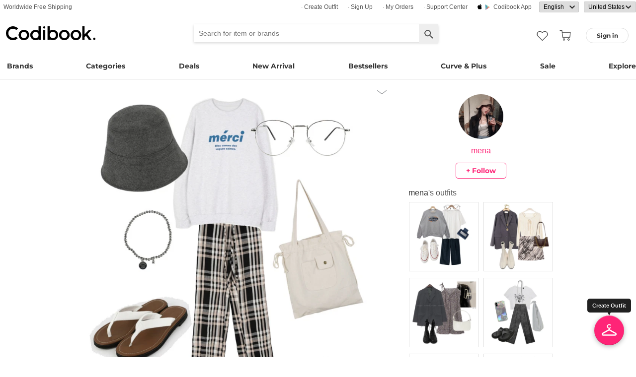

--- FILE ---
content_type: text/html; charset=utf-8
request_url: https://codibook.net/codi/8003757
body_size: 12003
content:
<!DOCTYPE html><html lang="en"><head><title>Trend,Fall,Cool,Grey,Casuallook,Falloutfit,Fallstyle 코디 by mena - Codibook.</title><meta charset="utf-8"><meta name="mobile-web-app-capable" content="yes"><meta http-equiv="X-UA-Compatible" content="IE=Edge"><meta name="naver-site-verification" content="18719379b51c73ee7c31c971e20b790a9fc353fe"><meta name="google-site-verification" content="BsFUZ1hKjYHyB_VDABBEBiXivHyySYdg_a08JsSWPUM"><meta name="p:domain_verify" content="493125a21442a43c57618c5162746c79"><meta name="apple-itunes-app" content="app-id=1052178370, app-argument=codibook://codi/8003757"/><meta name="viewport" content="initial-scale=1, width=device-width"/><meta name="description" content="#Trend  #Fall  #Cool  #Grey  #Casuallook #Falloutfit #Fallstyle "/><meta property="og:title" content="Trend,Fall,Cool,Grey,Casuallook,Falloutfit,Fallstyle 코디"/><meta property="og:image" content="https://i3.codibook.net/files/1978030942077/ff2d16f70983157a/1927264720.jpg"/><meta property="og:description" content="#cool #grey #fall #fallstyle #casuallook #trend #falloutfit on CODIBOOK"/><meta property="al:android:url" content="codibook://codi/8003757"/><meta property="al:android:package" content="com.ydea.codibook"/><meta property="al:android:app_name" content="Codibook"/><meta property="al:ios:url" content="codibook://codi/8003757"/><meta property="al:ios:app_store_id" content="1052178370"/><meta property="al:ios:app_name" content="Codibook"/><link rel="alternate" href="codibook://codi/8003757"/><link rel="alternate" href="android-app://com.ydea.codibook/https/codibook.net/codi/8003757"/><link rel="apple-touch-icon" href="https://s1.codibook.net/images/common/apple-touch-icon.png"><link rel="alternate" hreflang="ko" href="https://ko.codibook.net/codi/8003757"><link rel="alternate" hreflang="en" href="https://en.codibook.net/codi/8003757"><link rel="alternate" hreflang="ja" href="https://ja.codibook.net/codi/8003757"><link rel="alternate" hreflang="zh-tw" href="https://zh-tw.codibook.net/codi/8003757"><link rel="alternate" hreflang="zh-cn" href="https://zh-cn.codibook.net/codi/8003757"><link rel="alternate" hreflang="zh-hk" href="https://zh-hk.codibook.net/codi/8003757"><link rel="alternate" hreflang="x-default" href="https://codibook.net/codi/8003757"><link rel="canonical" href="https://codibook.net/codi/8003757"><link rel="preload" href="https://i4.codibook.net/static/webfonts/Montserrat/Montserrat-Bold.woff" as="font" type="font/woff" crossorigin=""><link rel="stylesheet" href="https://s1.codibook.net/aristo/style.min.css"><link rel="stylesheet" href="https://s1.codibook.net/components/flag-icon-css/css/flag-icon.min.css" media="none" onload="if(media!='all')media='all'"/><noscript><link rel="stylesheet" href="https://s1.codibook.net/components/flag-icon-css/css/flag-icon.min.css"/></noscript><link rel="stylesheet" href="https://s1.codibook.net/components/animate.css/animate.css" media="none" onload="if(media!='all')media='all'"/><noscript><link rel="stylesheet" href="https://s1.codibook.net/components/animate.css/animate.css"/></noscript><link rel="stylesheet" href="https://s1.codibook.net/components/jquery.scrollbar/jquery.scrollbar.css" media="none" onload="if(media!='all')media='all'"/><noscript><link rel="stylesheet" href="https://s1.codibook.net/components/jquery.scrollbar/jquery.scrollbar.css"/></noscript><link rel="stylesheet" href="https://s1.codibook.net/components/qtip2/jquery.qtip.css" media="none" onload="if(media!='all')media='all'"/><noscript><link rel="stylesheet" href="https://s1.codibook.net/components/qtip2/jquery.qtip.css"/></noscript><link rel="stylesheet" href="https://s1.codibook.net/css/base.css?b91d09db9cdb537c3a9ea1b312b4ace3"><script>var Codibook = {"env":"production","xrw":"","webViewClient":"","webViewUA":null,"isApp":false,"i18nLocale":"en","currency":"USD","timezoneOffset":-360,"suggestedLocale":"en","isAlphaUser":false,"isBetaUser":false,"shipping_country":"US","isAndroid":false,"isiOS":false,"optionalStaticURLBase":"https://s1.codibook.net","httpStatus":200,"method":"GET","originalUrl":"/codi/8003757","webview":false,"agent":{"isTablet":false,"mobile":false},"isiPhone":false,"isSafari":false,"appDownloadLink":"","viewMode":"page","temp_id":"temp:33c147c76cb74a29a2d22cc27bd60509","naverpay":{"BUTTON_KEY":"4FC8F0E8-C06A-4826-880C-58BF0D182CC2"},"couponUsable":false,"viewData":{},"i18nDomain":["ko.codibook.net","en.codibook.net","ja.codibook.net","zh-tw.codibook.net","zh-cn.codibook.net","zh-hk.codibook.net"],"done":{},"codi_data":{"codi_id":8003757,"user_id":"kyn8931","codi_publish":1},"permalink":"https://codibook.net/codi/8003757"};</script><script src="https://s1.codibook.net/js/base.lib.js?5d4e9dea0fb4a5a31388346216245797"></script><script>(function(w,d,s,l,i){w[l]=w[l]||[];w[l].push({'gtm.start':
new Date().getTime(),event:'gtm.js'});var f=d.getElementsByTagName(s)[0],
j=d.createElement(s),dl=l!='dataLayer'?'&l='+l:'';j.async=true;j.src=
'https://ua.codibook.net/gtm.js?id='+i+dl;f.parentNode.insertBefore(j,f);
})(window,document,'script','dataLayer','GTM-KHPNJTQ');</script><script>!function(f,b,e,v,n,t,s){if(f.fbq)return;n=f.fbq=function(){n.callMethod?
n.callMethod.apply(n,arguments):n.queue.push(arguments)};if(!f._fbq)f._fbq=n;
n.push=n;n.loaded=!0;n.version='2.0';n.queue=[];t=b.createElement(e);t.async=!0;
t.src=v;s=b.getElementsByTagName(e)[0];s.parentNode.insertBefore(t,s)}(window,
document,'script','//connect.facebook.net/en_US/fbevents.js');</script><script src="https://s1.codibook.net/js/essential.js?13d0320e79973734fac6d33901bc77db"></script><script src="https://s1.codibook.net/js/common.js?23b5cb301fe9889f8b35d33b89b589c3"></script><script src="https://s1.codibook.net/components/clipboard/dist/clipboard.min.js" async></script></head><body class="mac"><div id="login"><div class="head">Sign in</div><div class="wrapper"><div class="form_wrapper"><form class="ui-form login" method="POST" action="/api/login?fallbackNoAjax=1"><div class="idpws"><input class="user_id text" name="user_id" type="text" autocomplete="username" placeholder="User ID or Email" title="User ID or Email"><input class="raw_password text" name="raw_password" type="password" autocomplete="current-password" placeholder="Password" title="Password"><input class="password" name="password" type="hidden"><input class="return_to" name="return_to" type="hidden"></div><div class="buttons"><input class="btn btn_join" type="submit" value="Sign in"></div><div class="join">Not registered yet?
<strong><a class="join" href="/join">Sign up</a></strong></div><div class="join">Forgot ID or password?
<strong><a class="find_pw" href="/findpw">Find account</a></strong></div><div class="non_login_order_history_notice join"><a class="btn btn_continue_as_guest non_login_order_history">Order detail for guest</a></div><div class="non_login_pay_notice join"><a class="btn btn_continue_as_guest non_login_pay">Continue as guest</a></div><div class="googlelogin"><a class="btn_google btn_externalLogin" href="/auth/google">Sign in with Google</a></div><div class="applelogin"><a class="btn_apple btn_externalLogin" href="/auth/apple">Sign in with Apple</a></div><div class="linelogin"><a class="btn_line btn_externalLogin" href="/auth/line">Sign in with LINE</a></div><div class="fblogin"><a class="btn_facebook btn_externalLogin" href="/auth/facebook">Sign in with Facebook</a></div></form></div></div></div><div id="validation"><div class="wrapper"><div class="form_wrapper"><div class="head">Enter verification code</div><form class="ui-form validation"><div><p>Please check your email for a message with your code. Your code is 4 numbers long.</p><p>We sent your code to: <strong id="email_sent_to"></strong></p><a class="modify_email">Modify email address</a><input class="verify_code text" name="verify_code" type="number" placeholder="Enter code" title="Enter code" autocomplete="off"><div class="join_notice code_notice"></div><button class="retry" disabled>Resend code</button></div><div class="buttons"><div class="submit"><input class="btn btn_join" type="submit" value="Verify email"></div></div></form></div></div></div><div id="find_pw_dialog_container"><div class="formpanel_dialog"><div class="title">Find account</div><div class="desc">The password reset URL will be sent to the email of your account.</div><form class="find_pw ui-form" action="/api/user/dummy/find_pw"><div class="content"><div class="row"><div class="label">Email</div><div class="input"><input class="email text" name="email" type="email" inputmode="email" autocomplete="email" style="width:150px"></div></div></div><div class="foot"><input class="btn" type="submit" value="Submit">
<input class="btn cancel" type="button" value="cancel"></div></form></div></div><div id="non_login_order_history_dialog_container"><div class="formpanel_dialog"><div class="title">Order detail for guest</div><div class="desc">The order id was provided to you by email when your order was placed.</div><form class="non_login_order_history ui-form" action="/order/history" method="post"><input class="name text" name="non_login" type="hidden" value="1"><div class="content"><div class="row"><div class="label">Order ID</div><div class="input"><input class="order_id text" name="order_id" type="text" autocomplete="off"></div></div><div class="row"><div class="label">Email</div><div class="input"><input class="name text" name="email" type="text" autocomplete="off"></div></div></div><div class="foot"><input class="btn" type="submit" value="Submit"></div></form></div></div><div id="modal_background_layer"></div><div id="fb-root"></div><div class="topBannerWrapper" id="top_banner_wrapper"><div class="topBanner" id="top_banner"><a href=""><div class="img" style="background-image:url(https://s1.codibook.net/images/banner/app_down_top_en.png)"></div></a><div class="close_left"></div></div></div><div class="topBannerWrapper" id="locale_suggestion_banner_wrapper" lang="en"><div class="topBanner" id="locale_suggestion_banner"><div class="text"><strong>Choose another language to see content specific to your location and shop online.</strong></div><div class="locale_select_options_wrapper"><select class="locale_select_options" autocomplete="off"><option value="ko">한국어</option><option value="en" selected>English</option><option value="ja">日本語</option><option value="zh-tw">繁體中文</option><option value="zh-cn">简体中文</option></select></div><div class="locale_select_button_wrapper"><a class="btn btn_submit" type="button">OK</a></div><div class="close"></div></div></div><div id="header"><div id="header_of_header_wrapper"><div id="header_of_header"><div class="btn_wrapper_left"><a href="/about/freeshipping">Worldwide Free Shipping</a></div><div class="btn_wrapper_right"><a class="create btn" href="/create">· Create Outfit</a><a class="join btn" href="/join">· Sign up</a><a class="order_history requireLogin nonLoginOrderHistory btn" href="/order/history">· My Orders</a><a class="cscenter btn" href="/cs_center">· Support Center</a><a class="app btn" href="/about_app">Codibook app</a><div class="lang_currency_selector_wrapper"><select class="lang selectLanguages" autocomplete="off"><option value="ko">한국어</option><option value="en" selected>English</option><option value="ja">日本語</option><option value="zh-tw">繁體中文</option><option value="zh-cn">简体中文</option></select><select class="shipping_country selectShippingCountry" autocomplete="off"><option value="US" selected>United States</option><option value="AU">Australia</option><option value="CA">Canada</option><option value="JP">Japan</option><option value="HK">Hong kong</option><option value="MO">Macao</option><option value="SG">Singapore</option><option value="TW">Taiwan</option><option value="GB">United Kingdom</option><option value="FR">France</option><option value="IT">Italy</option><option value="AT">Austria</option><option value="BE">Belgium</option><option value="BG">Bulgaria(rep)</option><option value="HR">Croatia</option><option value="CY">Cyprus</option><option value="CZ">Czech</option><option value="DK">Denmark</option><option value="EE">Estonia</option><option value="FI">Finland</option><option value="DE">Germany</option><option value="GR">Greece</option><option value="HU">Hungary(rep)</option><option value="IE">Ireland</option><option value="LV">Latvia</option><option value="LT">Lithuania</option><option value="LU">Luxembourg</option><option value="MY">Malaysia</option><option value="NL">Netherlands</option><option value="NZ">New Zealand</option><option value="NO">Norway</option><option value="PL">Poland(rep)</option><option value="PT">Portugal</option><option value="RO">Romania</option><option value="SK">Slovakia</option><option value="SI">Slovenia</option><option value="ES">Spain</option><option value="SE">Sweden</option><option value="CH">Switzerland</option><option value="VN">Vietnam</option><option value="ZM">Zambia</option></select></div></div></div></div><div id="header_wrapper"><a class="hamburger btn" href="#"></a><div class="title"><a href="/"><img alt="Codibook" src="https://s1.codibook.net/images/header/logo.png" width="140"></a></div><div class="logo"><a href="/">Codibook</a></div><div class="login btn_flat needLogin" tabIndex="0"><span>Sign in</span></div><a class="search_btn" href="/search/"></a><a class="requireLogin liked_btn" href="#"></a><form class="search_wrapper hide_for_mobile" action="/search/"><input class="search" id="autoComplete" type="text" list="keyword" inputmode="search" name="q" placeholder="Search for item or brands" autocomplete="off" value=""><input type="hidden" name="filter" value=""><input class="search_submit" type="submit" value=""></form><a class="cart empty" href="/cart"></a><div class="search_assist balloon"><div class="assisted_keyword_wrapper"><div class="history_wrapper"><div class="keyword_label">Recent Searches</div><div class="clear">Clear</div><div class="history_content"></div></div><div class="keyword_label">Popular Keyword</div><div class="content"></div></div></div></div><div id="main_menu_container"><div id="main_menu"><div class="main_menu brands"><a href="/brand">Brands</a></div><div class="brands balloon"></div><div class="main_menu categories"><a href="#">Categories</a></div><div class="categories balloon"><div class="category_menu"><a href="/items/?shop_id=167&amp;sort=recent" data-alter="Delight.">Delight.</a></div><div class="category_menu"><a href="/items/?pc=136" data-alter="outer">Outer</a></div><div class="category_menu"><a href="/items/?pc=140" data-alter="tops">Tops</a></div><div class="category_menu"><a href="/items/?pc=144" data-alter="bottoms">Bottoms</a></div><div class="category_menu"><a href="/items/?pc=142" data-alter="dress">Dress</a></div><div class="category_menu"><a href="/items/?pc=151" data-alter="shoes">Shoes</a></div><div class="category_menu"><a href="/items/?pc=149" data-alter="bags">Bags</a></div><div class="category_menu"><a href="/items/?pc=150" data-alter="accessories">Accessories</a></div><div class="category_menu"><a href="/items/?pc=39583" data-alter="jewelry">Jewelry</a></div><div class="category_menu"><a href="/items/?pc=155" data-alter="swimwear">Swimwear</a></div></div><div class="main_menu"><a href="/event" data-alter="deals">Deals</a></div><div class="main_menu"><a href="/items/?sort=recent&amp;orderable=1&amp;featured=new" data-alter="new arrival">New Arrival</a></div><div class="main_menu"><a href="/items/?sort=order&amp;orderable=1&amp;featured=best" data-alter="bestsellers">Bestsellers</a></div><div class="main_menu"><a href="/items/?size=curve" data-alter="Curve &amp; Plus">Curve & Plus</a></div><div class="main_menu"><a href="/items/?sort=recent&amp;sale=1&amp;featured=sale" data-alter="sale">Sale</a></div><div class="main_menu"><a href="/trending" data-alter="explore">Explore</a></div></div></div><div id="popup_download_app_layer"></div><div id="popup_download_app"><div class="popup_image"><a href="https://codibook.net/page/5473905"><img class="link" alt="Join" src="https://s1.codibook.net/images/popup/join_banner_en3.jpg"></a></div><div class="close"></div></div><div id="new_user_coupon_layer_bg"></div><div id="new_user_coupon_layer"><a href="/event/page/welcomeapp"><img loading="lazy" src="https://s1.codibook.net/images/popup/newuser_popup_banner.jpg" alt="Take a coupon"></a><div class="close"></div></div></div><div id="left_modal_bg"></div><div id="left"><div class="container"><div class="top"><a class="join btn" href="/join">Sign up</a><div class="needLogin btn" style="margin-right:0">Sign in</div></div><div class="middle"><div class="menu"><a href="/"><img alt="main page" src="https://s1.codibook.net/images/glyphs/mobile_menu/home.png" align="absmiddle" width="24"> &nbsp;home</a></div><div class="menu"><a class="shopping" href="#"><img alt="category" src="https://s1.codibook.net/images/glyphs/mobile_menu/category.png" align="absmiddle" width="24"> &nbsp;Category</a></div><div class="submenu shopping"><div class="submenu_item"><a href="/items/?shop_id=167&amp;sort=recent" data-alter="Delight.">· Delight.</a></div><div class="submenu_item"><a href="/items/?pc=136">· Outer</a></div><div class="submenu_item"><a href="/items/?pc=140">· Tops</a></div><div class="submenu_item"><a href="/items/?pc=144">· Bottoms</a></div><div class="submenu_item"><a href="/items/?pc=142">· Dress</a></div><div class="submenu_item"><a href="/items/?pc=151">· Shoes</a></div><div class="submenu_item"><a href="/items/?pc=149">· Bags</a></div><div class="submenu_item"><a href="/items/?pc=150">· Accessories</a></div><div class="submenu_item"><a href="/items/?pc=39583">· Jewelry</a></div><div class="submenu_item"><a href="/items/?pc=155">· Swimwear</a></div><div class="submenu_item"><a href="/items/?size=curve">· Curve &amp; Plus</a></div><div class="submenu_item"><a href="/items/?sort=recent&amp;orderable=1&amp;featured=new">· New arrival</a></div><div class="submenu_item"><a href="/items/?sort=recent&amp;sale=1&amp;featured=sale">· Sale</a></div><div class="submenu_item"><a href="/items/?sort=order&amp;orderable=1&amp;featured=best">· Bestsellers</a></div></div><div class="menu"><a class="codi" href="/codi"><img alt="set" src="https://s1.codibook.net/images/glyphs/mobile_menu/codi.png" align="absmiddle" width="24"> &nbsp;Outfits</a></div><div class="menu"><a class="dailytip" href="/dailytip"><img alt="daily tips" src="https://s1.codibook.net/images/glyphs/mobile_menu/daily-tip.png" align="absmiddle" width="24"> &nbsp;dailytip</a></div><div class="menu"><a class="dailytip" href="/collection"><img alt="collection" src="https://s1.codibook.net/images/glyphs/mobile_menu/collection.png" align="absmiddle" width="24"> &nbsp;collection</a></div><div class="menu"><a class="event"><img alt="contest" src="https://s1.codibook.net/images/glyphs/mobile_menu/contest.png" align="absmiddle" width="24"> &nbsp;Deals / contest</a></div><div class="submenu event"><div class="submenu_item"><a href="/event">Deals</a></div><div class="submenu_item"><a href="/contest">contest</a></div></div><div style="padding-top:10px;border-top:1px solid #ccc;margin-top:10px;"></div><div class="menu"><a class="requireLogin nonLoginOrderHistory" href="#"><img alt="my shopping" src="https://s1.codibook.net/images/glyphs/my/delivery.png" align="absmiddle" width="24"> &nbsp;My Orders</a></div><div class="menu"><a class="requireLogin" href="#"><img alt="my shopping" src="https://s1.codibook.net/images/glyphs/my/mileage.png" align="absmiddle" width="24"> &nbsp;Credit details</a></div><div class="menu"><a href="/cs_center"><img alt="CS" src="https://s1.codibook.net/images/glyphs/mobile_menu/cs-center.png" align="absmiddle" width="24"> &nbsp;Support Center</a></div><div class="menu"><div class="lang_currency_selector_wrapper"><select class="lang selectLanguages" autocomplete="off"><option value="ko">한국어</option><option value="en" selected>English</option><option value="ja">日本語</option><option value="zh-tw">繁體中文</option><option value="zh-cn">简体中文</option></select><select class="shipping_country selectShippingCountry" autocomplete="off"><option value="US" selected>United States</option><option value="AU">Australia</option><option value="CA">Canada</option><option value="JP">Japan</option><option value="HK">Hong kong</option><option value="MO">Macao</option><option value="SG">Singapore</option><option value="TW">Taiwan</option><option value="GB">United Kingdom</option><option value="FR">France</option><option value="IT">Italy</option><option value="AT">Austria</option><option value="BE">Belgium</option><option value="BG">Bulgaria(rep)</option><option value="HR">Croatia</option><option value="CY">Cyprus</option><option value="CZ">Czech</option><option value="DK">Denmark</option><option value="EE">Estonia</option><option value="FI">Finland</option><option value="DE">Germany</option><option value="GR">Greece</option><option value="HU">Hungary(rep)</option><option value="IE">Ireland</option><option value="LV">Latvia</option><option value="LT">Lithuania</option><option value="LU">Luxembourg</option><option value="MY">Malaysia</option><option value="NL">Netherlands</option><option value="NZ">New Zealand</option><option value="NO">Norway</option><option value="PL">Poland(rep)</option><option value="PT">Portugal</option><option value="RO">Romania</option><option value="SK">Slovakia</option><option value="SI">Slovenia</option><option value="ES">Spain</option><option value="SE">Sweden</option><option value="CH">Switzerland</option><option value="VN">Vietnam</option><option value="ZM">Zambia</option></select></div></div></div></div></div><div class="codi_view" id="container"><div id="codi_view_container"><div class="codi_dialog document_dialog" data-user_id="kyn8931" data-codi_id="8003757"><div class="codi_view_wrapper"><div class="codi_image_wrapper document_content_wrapper"><div class="profile_wrapper"><div class="profile_image"><img alt="profile image" src="https://i3.codibook.net/files/1978030916458/32ce15a50f16fb39/1723716152.jpg?class=small"></div><div class="nick_name"><a href="/user/kyn8931">mena</a></div><div class="btn follow_wrapper requireLogin follow" data-user_id="kyn8931">+ follow</div></div><div class="title_wrapper"><div class="title">Trend,Fall,Cool,Grey,Casuallook,Falloutfit,Fallstyle 코디</div><div class="action_wrapper"><img alt="more ..." src="https://s1.codibook.net/images/detail/editdown_arrow.png" tabindex="0"><div class="codi_menu document_menu"><a class="btn download" href="/codi/8003757/download" rel="nofollow">download</a><a class="btn share" href="#">share</a></div></div></div><div class="image_wrapper"><div class="image"><img src="https://i3.codibook.net/files/1978030942077/ff2d16f70983157a/1927264720.jpg?class=big" alt="somedayif 이지 무드 플립 플랍 샌들,somedayif 러블리 큐빅 팬던트 실버 브레이슬릿,somedayif 메르시 프린팅 맨투맨 스웨트셔츠등을 매치한 코디"></div><div class="content"><div class="description"><a href="/codi?style=Trend">#Trend</a>  <a href="/codi?style=Fall">#Fall</a>  <a href="/codi?style=Cool">#Cool</a>  <a href="/codi?style=Grey">#Grey</a>  <a href="/codi?style=Casuallook">#Casuallook</a> <a href="/codi?style=Falloutfit">#Falloutfit</a> <a href="/codi?style=Fallstyle">#Fallstyle</a> </div><div class="regdate">5 years ago</div></div></div><div class="line"></div><div class="bottom_wrapper"><div class="liked_wrapper"></div><button class="like_icon requireLogin"></button><div class="style_wrapper"><a class="style" href="/codi?style=1222">#cool</a><a class="style" href="/codi?style=2665">#grey</a><a class="style" href="/codi?style=6693">#fall</a><a class="style" href="/codi?style=8671">#fallstyle</a><a class="style" href="/codi?style=12354">#casuallook</a><a class="style" href="/codi?style=29646">#trend</a><a class="style" href="/codi?style=216107">#falloutfit</a></div><div class="share_wrapper"><div class="share_button_wrapper"><button class="pinterest"></button><button class="line_app"></button><button class="facebook"></button><button class="url"></button></div><div id="share_url_dialog_container"><div class="formpanel_dialog"><div class="title">URL<div class="content"><div class="row"><div class="input"><input class="share_url" type="text" readonly><button class="copy btn btn_general2">Copy</button></div></div></div></div></div></div></div></div><div id="cart_btn_wrapper"><input class="btn btn_buy" type="button" value="Buy All Set"></div></div><div class="codi_info_wrapper document_info_wrapper"><div class="profile_wrapper"><div class="profile_image"><img alt="profile image" src="https://i3.codibook.net/files/1978030916458/32ce15a50f16fb39/1723716152.jpg?class=small"></div><div class="nick_name"><a href="/user/kyn8931">mena</a></div><div class="btn follow_wrapper requireLogin follow" data-user_id="kyn8931">+ follow</div></div><div class="profile_codi_wrapper"><div class="profile_codi_title"><a href="/user/kyn8931">mena</a><span>'s outfits</span></div><div class="profile_codi"></div></div></div></div><div class="comment_wrapper"><div class="comment_container"><div class="comment_list"></div><div class="comment_write_wrapper"><div class="msg"><a class="needLogin" href="#">Sign in</a><span> and Add a comment</span></div></div></div></div><div class="clear_both"></div><div class="detail_title"><span>used item</span></div><div id="content_wrapper"><div id="content"><div class="grid-sizer"></div><div class="null_msg">No styles or items found.</div></div></div><div class="item_slider_wrapper"><div class="detail_title"><span>Recommended</span></div><div class="scrolling-wrapper-flexbox"><div class="item_wrapper"><a class="item_link" data-item_id="9322746" href="/item/9322746?recStrategy=096945"><div class="thumb_wrapper"><noscript><img loading="lazy" src="https://i3.codibook.net/files/1982062610205/3911b744c56eb568/456164590.jpg?class=square" alt="pants"></noscript><div class="lazyImage" data-attr="{&quot;src&quot;:&quot;https://i3.codibook.net/files/1982062610205/3911b744c56eb568/456164590.jpg?class=square&quot;}"><img alt="pants" src="https://s1.codibook.net/images/common/loading_spinner.gif"></div></div></a><div class="item_info"><div class="shop">anyonemore</div><div class="title"><a class="item_link" data-item_id="9322746" href="/item/9322746?recStrategy=096945">pants</a></div><div class="price"><s>$27.99</s>
<span>$20.21</span></div></div></div><div class="item_wrapper"><a class="item_link" data-item_id="9438594" href="/item/9438594?recStrategy=096945"><div class="thumb_wrapper"><noscript><img loading="lazy" src="https://i4.codibook.net/files/1983041415627/386df7690a64e584/1406116071.jpg?class=square" alt="Long Sleeve"></noscript><div class="lazyImage" data-attr="{&quot;src&quot;:&quot;https://i4.codibook.net/files/1983041415627/386df7690a64e584/1406116071.jpg?class=square&quot;}"><img alt="Long Sleeve" src="https://s1.codibook.net/images/common/loading_spinner.gif"></div></div></a><div class="item_info"><div class="shop">Wansmall</div><div class="title"><a class="item_link" data-item_id="9438594" href="/item/9438594?recStrategy=096945">Long Sleeve</a></div><div class="price"><s>$42.45</s>
<span>$21.22</span></div></div></div><div class="item_wrapper"><a class="item_link" data-item_id="9136619" href="/item/9136619?recStrategy=096945"><div class="thumb_wrapper"><noscript><img loading="lazy" src="https://i3.codibook.net/files/1981080562407/e7ab25ea2adbbc11/1863630622.jpg?class=square" alt="jeans"></noscript><div class="lazyImage" data-attr="{&quot;src&quot;:&quot;https://i3.codibook.net/files/1981080562407/e7ab25ea2adbbc11/1863630622.jpg?class=square&quot;}"><img alt="jeans" src="https://s1.codibook.net/images/common/loading_spinner.gif"></div></div></a><div class="item_info"><div class="shop">peachmode</div><div class="title"><a class="item_link" data-item_id="9136619" href="/item/9136619?recStrategy=096945">jeans</a></div><div class="price"><s>$36.22</s>
<span>$29.02</span></div></div></div><div class="item_wrapper"><a class="item_link" data-item_id="9413039" href="/item/9413039?recStrategy=096945"><div class="thumb_wrapper"><noscript><img loading="lazy" src="https://i4.codibook.net/files/1983020628211/d55870d2d570fc0b/1181307028.jpg?class=square" alt="Long Sleeve"></noscript><div class="lazyImage" data-attr="{&quot;src&quot;:&quot;https://i4.codibook.net/files/1983020628211/d55870d2d570fc0b/1181307028.jpg?class=square&quot;}"><img alt="Long Sleeve" src="https://s1.codibook.net/images/common/loading_spinner.gif"></div></div></a><div class="item_info"><div class="shop">creamsugar</div><div class="title"><a class="item_link" data-item_id="9413039" href="/item/9413039?recStrategy=096945">Long Sleeve</a></div><div class="price"><span>$18.78</span></div></div></div><div class="item_wrapper"><a class="item_link" data-item_id="9428536" href="/item/9428536?recStrategy=096945"><div class="thumb_wrapper"><noscript><img loading="lazy" src="https://i4.codibook.net/files/1983031344401/038720ed620fae2c/845941497.jpg?class=square" alt="skirt"></noscript><div class="lazyImage" data-attr="{&quot;src&quot;:&quot;https://i4.codibook.net/files/1983031344401/038720ed620fae2c/845941497.jpg?class=square&quot;}"><img alt="skirt" src="https://s1.codibook.net/images/common/loading_spinner.gif"></div></div></a><div class="item_info"><div class="shop">JASMINBELL</div><div class="title"><a class="item_link" data-item_id="9428536" href="/item/9428536?recStrategy=096945">skirt</a></div><div class="price"><s>$24.63</s>
<span>$20.80</span></div></div></div><div class="item_wrapper"><a class="item_link" data-item_id="9465746" href="/item/9465746?recStrategy=096945"><div class="thumb_wrapper"><noscript><img loading="lazy" src="https://i4.codibook.net/files/1983070115609/5dd4a88e5437bbf0/2064871218.jpg?class=square" alt="Long Sleeve"></noscript><div class="lazyImage" data-attr="{&quot;src&quot;:&quot;https://i4.codibook.net/files/1983070115609/5dd4a88e5437bbf0/2064871218.jpg?class=square&quot;}"><img alt="Long Sleeve" src="https://s1.codibook.net/images/common/loading_spinner.gif"></div></div></a><div class="item_info"><div class="shop">anyonemore</div><div class="title"><a class="item_link" data-item_id="9465746" href="/item/9465746?recStrategy=096945">Long Sleeve</a></div><div class="price"><s>$34.70</s>
<span>$25.71</span></div></div></div><div class="item_wrapper"><a class="item_link" data-item_id="9437025" href="/item/9437025?recStrategy=096945"><div class="thumb_wrapper"><noscript><img loading="lazy" src="https://i4.codibook.net/files/1983040930018/21a23be7e63cc696/2129080445.jpg?class=square" alt="knitwears"></noscript><div class="lazyImage" data-attr="{&quot;src&quot;:&quot;https://i4.codibook.net/files/1983040930018/21a23be7e63cc696/2129080445.jpg?class=square&quot;}"><img alt="knitwears" src="https://s1.codibook.net/images/common/loading_spinner.gif"></div></div></a><div class="item_info"><div class="shop">JASMINBELL</div><div class="title"><a class="item_link" data-item_id="9437025" href="/item/9437025?recStrategy=096945">knitwears</a></div><div class="price"><s>$33.26</s>
<span>$25.73</span></div></div></div><div class="item_wrapper"><a class="item_link" data-item_id="9436680" href="/item/9436680?recStrategy=096945"><div class="thumb_wrapper"><noscript><img loading="lazy" src="https://i4.codibook.net/files/1983040833617/e8f57dde72343e7e/1412968923.jpg?class=square" alt="Long Sleeve"></noscript><div class="lazyImage" data-attr="{&quot;src&quot;:&quot;https://i4.codibook.net/files/1983040833617/e8f57dde72343e7e/1412968923.jpg?class=square&quot;}"><img alt="Long Sleeve" src="https://s1.codibook.net/images/common/loading_spinner.gif"></div></div></a><div class="item_info"><div class="shop">BEIDELLI</div><div class="title"><a class="item_link" data-item_id="9436680" href="/item/9436680?recStrategy=096945">Long Sleeve</a></div><div class="price"><s>$45</s>
<span>$40.50</span></div></div></div><div class="item_wrapper"><a class="item_link" data-item_id="9448306" href="/item/9448306?recStrategy=096945"><div class="thumb_wrapper"><noscript><img loading="lazy" src="https://i4.codibook.net/files/198305053020/32ab8c4fb943559b/1138177160.jpg?class=square" alt="knitwears"></noscript><div class="lazyImage" data-attr="{&quot;src&quot;:&quot;https://i4.codibook.net/files/198305053020/32ab8c4fb943559b/1138177160.jpg?class=square&quot;}"><img alt="knitwears" src="https://s1.codibook.net/images/common/loading_spinner.gif"></div></div></a><div class="item_info"><div class="shop">ccomeng</div><div class="title"><a class="item_link" data-item_id="9448306" href="/item/9448306?recStrategy=096945">knitwears</a></div><div class="price"><span>$26.71</span></div></div></div><div class="item_wrapper"><a class="item_link" data-item_id="9288634" href="/item/9288634?recStrategy=096945"><div class="thumb_wrapper"><noscript><img loading="lazy" src="https://i3.codibook.net/files/1982041276807/d676fbc86c809142/2119217888.jpg?class=square" alt="pants"></noscript><div class="lazyImage" data-attr="{&quot;src&quot;:&quot;https://i3.codibook.net/files/1982041276807/d676fbc86c809142/2119217888.jpg?class=square&quot;}"><img alt="pants" src="https://s1.codibook.net/images/common/loading_spinner.gif"></div></div></a><div class="item_info"><div class="shop">JASMINBELL</div><div class="title"><a class="item_link" data-item_id="9288634" href="/item/9288634?recStrategy=096945">pants</a></div><div class="price"><s>$29.56</s>
<span>$17.11</span></div></div></div><div class="item_wrapper"><a class="item_link" data-item_id="9416491" href="/item/9416491?recStrategy=096945"><div class="thumb_wrapper"><noscript><img loading="lazy" src="https://i4.codibook.net/files/198302141211/7b9b8e497dce61df/1711087175.jpg?class=square" alt="Zip-up"></noscript><div class="lazyImage" data-attr="{&quot;src&quot;:&quot;https://i4.codibook.net/files/198302141211/7b9b8e497dce61df/1711087175.jpg?class=square&quot;}"><img alt="Zip-up" src="https://s1.codibook.net/images/common/loading_spinner.gif"></div></div></a><div class="item_info"><div class="shop">ondeed</div><div class="title"><a class="item_link" data-item_id="9416491" href="/item/9416491?recStrategy=096945">Zip-up</a></div><div class="price"><s>$35.12</s>
<span>$22.93</span></div></div></div><div class="item_wrapper"><a class="item_link" data-item_id="8369961" href="/item/8369961?recStrategy=096945"><div class="thumb_wrapper"><noscript><img loading="lazy" src="https://i3.codibook.net/files/1978092926389/022b8cbd9e65d68d/886502073.jpg?class=square" alt="Shoulder Bags"></noscript><div class="lazyImage" data-attr="{&quot;src&quot;:&quot;https://i3.codibook.net/files/1978092926389/022b8cbd9e65d68d/886502073.jpg?class=square&quot;}"><img alt="Shoulder Bags" src="https://s1.codibook.net/images/common/loading_spinner.gif"></div></div></a><div class="item_info"><div class="shop">wonderwonder</div><div class="title"><a class="item_link" data-item_id="8369961" href="/item/8369961?recStrategy=096945">Shoulder Bags</a></div><div class="price"><span>$24.27</span></div></div></div><div class="item_wrapper"><a class="item_link" data-item_id="9439990" href="/item/9439990?recStrategy=096945"><div class="thumb_wrapper"><noscript><img loading="lazy" src="https://i4.codibook.net/files/1983041644422/cd8715fdf07945b7/1957059468.jpg?class=square" alt="Puffer Jacket"></noscript><div class="lazyImage" data-attr="{&quot;src&quot;:&quot;https://i4.codibook.net/files/1983041644422/cd8715fdf07945b7/1957059468.jpg?class=square&quot;}"><img alt="Puffer Jacket" src="https://s1.codibook.net/images/common/loading_spinner.gif"></div></div></a><div class="item_info"><div class="shop">peachmode</div><div class="title"><a class="item_link" data-item_id="9439990" href="/item/9439990?recStrategy=096945">Puffer Jacket</a></div><div class="price"><s>$59.15</s>
<span>$48.29</span></div></div></div><div class="item_wrapper"><a class="item_link" data-item_id="9334282" href="/item/9334282?recStrategy=096945"><div class="thumb_wrapper"><noscript><img loading="lazy" src="https://i3.codibook.net/files/1982073148001/03f4907349ea681c/1341562940.jpg?class=square" alt="skirt"></noscript><div class="lazyImage" data-attr="{&quot;src&quot;:&quot;https://i3.codibook.net/files/1982073148001/03f4907349ea681c/1341562940.jpg?class=square&quot;}"><img alt="skirt" src="https://s1.codibook.net/images/common/loading_spinner.gif"></div></div></a><div class="item_info"><div class="shop">ccomeng</div><div class="title"><a class="item_link" data-item_id="9334282" href="/item/9334282?recStrategy=096945">skirt</a></div><div class="price"><span>$14.51</span></div></div></div></div></div><div class="detail_title"><span>Trending Styles</span></div><div id="content_wrapper"><div class="mix_list" id="content"><div class="grid-sizer"></div><div class="grid set_wrapper codi"><div class="set_container"><div class="set codi" data-codi_id="8736944"><div class="thumb_wrapper"><a class="codi_link" data-codi_id="8736944" href="/codi/8736944"><img class="thumb" loading="lazy" src="https://i4.codibook.net/files/1983071028535/72c7945f8b661f/1823104878.jpg?class=medium" alt="style"></a></div><div class="codi_list_items_wrapper"><a href="/item/9466853"><div class="codi_item"><div class="codi_item_thumb_wrapper"><span class="helper"></span><img loading="lazy" src="https://i4.codibook.net/files/1983070611274/bb756219d83ed3/567165986.png?class=small" alt="jacket"></div><div class="codi_item_info"><div class="codi_brand_name">EEZEE</div><div class="codi_item_title">jacket</div><div class="codi_item_price"><s>$76.23</s>
<span>$68.61</span></div></div></div></a><a href="/item/9461794"><div class="codi_item"><div class="codi_item_thumb_wrapper"><span class="helper"></span><img loading="lazy" src="https://i4.codibook.net/files/1983061633061/fd82b2fa38c826/868376158.png?class=small" alt="jeans"></div><div class="codi_item_info"><div class="codi_brand_name">wonderwonder</div><div class="codi_item_title">jeans</div><div class="codi_item_price"><span>$42.56</span></div></div></div></a><a href="/item/9469504"><div class="codi_item"><div class="codi_item_thumb_wrapper"><span class="helper"></span><img loading="lazy" src="https://i4.codibook.net/files/1983071028281/3558f80d8d59fc/160696668.png?class=small" alt="Long Sleeve"></div><div class="codi_item_info"><div class="codi_brand_name">wonderwonder</div><div class="codi_item_title">Long Sleeve</div><div class="codi_item_price"><span>$27.93</span></div></div></div></a><div class="codi_item_more"><a href="/codi/8736944">more</a></div></div><div class="info_wrapper"><div class="like_info">liked
<span class="liked_cnt">2</span></div><a class="action like"></a></div></div></div></div><div class="grid set_wrapper codi"><div class="set_container"><div class="set codi" data-codi_id="8736943"><div class="thumb_wrapper"><a class="codi_link" data-codi_id="8736943" href="/codi/8736943"><img class="thumb" loading="lazy" src="https://i4.codibook.net/files/1983071028033/0bd30eb74f54cc/1004053881.jpg?class=medium" alt="style"></a></div><div class="codi_list_items_wrapper"><a href="/item/9469494"><div class="codi_item"><div class="codi_item_thumb_wrapper"><span class="helper"></span><img loading="lazy" src="https://i4.codibook.net/files/1983071027910/798de00c7aa85d/417301577.png?class=small" alt="skirt"></div><div class="codi_item_info"><div class="codi_brand_name">binary01</div><div class="codi_item_title">skirt</div><div class="codi_item_price"><s>$41.01</s>
<span>$36.95</span></div></div></div></a><a href="/item/9469487"><div class="codi_item"><div class="codi_item_thumb_wrapper"><span class="helper"></span><img loading="lazy" src="https://i4.codibook.net/files/1983071027446/8e11114a50760c/927592149.png?class=small" alt="Cardigan / Vest"></div><div class="codi_item_info"><div class="codi_brand_name">binary01</div><div class="codi_item_title">Cardigan / Vest</div><div class="codi_item_price"><s>$58.74</s>
<span>$52.96</span></div></div></div></a><a href="/item/9465425"><div class="codi_item"><div class="codi_item_thumb_wrapper"><span class="helper"></span><img loading="lazy" src="https://i4.codibook.net/files/198306308254/69ebc6e1e71b58/823989966.png?class=small" alt="socks"></div><div class="codi_item_info"><div class="codi_brand_name">binary01</div><div class="codi_item_title">socks</div><div class="codi_item_price"><s>$30.05</s>
<span>$27.10</span></div></div></div></a><div class="codi_item_more"><a href="/codi/8736943">more</a></div></div><div class="info_wrapper"><div class="like_info">liked
<span class="liked_cnt">3</span></div><a class="action like"></a></div></div></div></div><div class="grid set_wrapper codi"><div class="set_container"><div class="set codi" data-codi_id="8736942"><div class="thumb_wrapper"><a class="codi_link" data-codi_id="8736942" href="/codi/8736942"><img class="thumb" loading="lazy" src="https://i4.codibook.net/files/1983071027730/2e1422870badec/1773261003.jpg?class=medium" alt="style"></a></div><div class="codi_list_items_wrapper"><a href="/item/9469491"><div class="codi_item"><div class="codi_item_thumb_wrapper"><span class="helper"></span><img loading="lazy" src="https://i4.codibook.net/files/1983071027582/4a2868edee8989/1905528826.png?class=small" alt="pants"></div><div class="codi_item_info"><div class="codi_brand_name">wonderwonder</div><div class="codi_item_title">pants</div><div class="codi_item_price"><s>$36.46</s>
<span>$34.63</span></div></div></div></a><a href="/item/9469419"><div class="codi_item"><div class="codi_item_thumb_wrapper"><span class="helper"></span><img loading="lazy" src="https://i4.codibook.net/files/1983071015323/ea3edacace5378/1231297484.png?class=small" alt="skirt"></div><div class="codi_item_info"><div class="codi_brand_name">binary01</div><div class="codi_item_title">skirt</div><div class="codi_item_price"><s>$30.05</s>
<span>$27.10</span></div></div></div></a><a href="/item/9469488"><div class="codi_item"><div class="codi_item_thumb_wrapper"><span class="helper"></span><img loading="lazy" src="https://i4.codibook.net/files/1983071027453/a5f88a455ad527/1240869730.png?class=small" alt="Cardigan / Vest"></div><div class="codi_item_info"><div class="codi_brand_name">binary01</div><div class="codi_item_title">Cardigan / Vest</div><div class="codi_item_price"><s>$58.74</s>
<span>$52.96</span></div></div></div></a><div class="codi_item_more"><a href="/codi/8736942">more</a></div></div><div class="info_wrapper"><div class="like_info">liked
<span class="liked_cnt">0</span></div><a class="action like"></a></div></div></div></div><div class="grid set_wrapper codi"><div class="set_container"><div class="set codi" data-codi_id="8736940"><div class="thumb_wrapper"><a class="codi_link" data-codi_id="8736940" href="/codi/8736940"><img class="thumb" loading="lazy" src="https://i4.codibook.net/files/1983071027291/943edeb529f28e/2123168829.jpg?class=medium" alt="style"></a></div><div class="codi_list_items_wrapper"><a href="/item/9469476"><div class="codi_item"><div class="codi_item_thumb_wrapper"><span class="helper"></span><img loading="lazy" src="https://i4.codibook.net/files/1983071026742/93f3982d3bf4ce/1260436417.png?class=small" alt="Long Sleeve"></div><div class="codi_item_info"><div class="codi_brand_name">wonderwonder</div><div class="codi_item_title">Long Sleeve</div><div class="codi_item_price"><span>$55.98</span></div></div></div></a><a href="/item/9469481"><div class="codi_item"><div class="codi_item_thumb_wrapper"><span class="helper"></span><img loading="lazy" src="https://i4.codibook.net/files/1983071027063/ab719751beb487/1038344162.png?class=small" alt="Zip-up"></div><div class="codi_item_info"><div class="codi_brand_name">wonderwonder</div><div class="codi_item_title">Zip-up</div><div class="codi_item_price"><span>$55.98</span></div></div></div></a><a href="/item/9469484"><div class="codi_item"><div class="codi_item_thumb_wrapper"><span class="helper"></span><img loading="lazy" src="https://i4.codibook.net/files/1983071027199/6888eff45cc704/1581680088.png?class=small" alt="skirt"></div><div class="codi_item_info"><div class="codi_brand_name">wonderwonder</div><div class="codi_item_title">skirt</div><div class="codi_item_price"><span>$34.02</span></div></div></div></a><div class="codi_item_more"><a href="/codi/8736940">more</a></div></div><div class="info_wrapper"><div class="like_info">liked
<span class="liked_cnt">3</span></div><a class="action like"></a></div></div></div></div><div class="grid set_wrapper codi"><div class="set_container"><div class="set codi" data-codi_id="8736939"><div class="thumb_wrapper"><a class="codi_link" data-codi_id="8736939" href="/codi/8736939"><img class="thumb" loading="lazy" src="https://i4.codibook.net/files/1983071027102/2be516361aeab0/1769292626.jpg?class=medium" alt="style"></a></div><div class="codi_list_items_wrapper"><a href="/item/9469480"><div class="codi_item"><div class="codi_item_thumb_wrapper"><span class="helper"></span><img loading="lazy" src="https://i4.codibook.net/files/1983071027052/8899fd5989faca/1040341071.png?class=small" alt="Zip-up"></div><div class="codi_item_info"><div class="codi_brand_name">wonderwonder</div><div class="codi_item_title">Zip-up</div><div class="codi_item_price"><span>$55.98</span></div></div></div></a><a href="/item/9469474"><div class="codi_item"><div class="codi_item_thumb_wrapper"><span class="helper"></span><img loading="lazy" src="https://i4.codibook.net/files/1983071026688/e3b55f5280a846/705898167.png?class=small" alt="pants"></div><div class="codi_item_info"><div class="codi_brand_name">wonderwonder</div><div class="codi_item_title">pants</div><div class="codi_item_price"><span>$43.78</span></div></div></div></a><a href="/item/9469475"><div class="codi_item"><div class="codi_item_thumb_wrapper"><span class="helper"></span><img loading="lazy" src="https://i4.codibook.net/files/1983071026732/7317c63452903a/1495723032.png?class=small" alt="Long Sleeve"></div><div class="codi_item_info"><div class="codi_brand_name">wonderwonder</div><div class="codi_item_title">Long Sleeve</div><div class="codi_item_price"><span>$55.98</span></div></div></div></a><div class="codi_item_more"><a href="/codi/8736939">more</a></div></div><div class="info_wrapper"><div class="like_info">liked
<span class="liked_cnt">4</span></div><a class="action like"></a></div></div></div></div><div class="grid set_wrapper codi"><div class="set_container"><div class="set codi" data-codi_id="8736938"><div class="thumb_wrapper"><a class="codi_link" data-codi_id="8736938" href="/codi/8736938"><img class="thumb" loading="lazy" src="https://i4.codibook.net/files/1983071026348/8d7b853c75788c/43809314.jpg?class=medium" alt="style"></a></div><div class="codi_list_items_wrapper"><a href="/item/9466405"><div class="codi_item"><div class="codi_item_thumb_wrapper"><span class="helper"></span><img loading="lazy" src="https://i4.codibook.net/files/1983070314666/9a600dd95b6a29/1001072538.png?class=small" alt="jeans"></div><div class="codi_item_info"><div class="codi_brand_name">wonderwonder</div><div class="codi_item_title">jeans</div><div class="codi_item_price"><span>$32.80</span></div></div></div></a><a href="/item/9469452"><div class="codi_item"><div class="codi_item_thumb_wrapper"><span class="helper"></span><img loading="lazy" src="https://i4.codibook.net/files/1983071024375/622dca86b60acb/1923620387.png?class=small" alt="skirt"></div><div class="codi_item_info"><div class="codi_brand_name">wonderwonder</div><div class="codi_item_title">skirt</div><div class="codi_item_price"><s>$40.12</s>
<span>$38.11</span></div></div></div></a><a href="/item/9469467"><div class="codi_item"><div class="codi_item_thumb_wrapper"><span class="helper"></span><img loading="lazy" src="https://i4.codibook.net/files/1983071025659/c327c615bf0bae/1311076345.png?class=small" alt="jacket"></div><div class="codi_item_info"><div class="codi_brand_name">wonderwonder</div><div class="codi_item_title">jacket</div><div class="codi_item_price"><s>$64.51</s>
<span>$61.28</span></div></div></div></a><div class="codi_item_more"><a href="/codi/8736938">more</a></div></div><div class="info_wrapper"><div class="like_info">liked
<span class="liked_cnt">1</span></div><a class="action like"></a></div></div></div></div><div class="grid set_wrapper codi"><div class="set_container"><div class="set codi" data-codi_id="8736937"><div class="thumb_wrapper"><a class="codi_link" data-codi_id="8736937" href="/codi/8736937"><img class="thumb" loading="lazy" src="https://i4.codibook.net/files/1983071026074/0e5346f8a4a441/859304685.jpg?class=medium" alt="style"></a></div><div class="codi_list_items_wrapper"><a href="/item/9469472"><div class="codi_item"><div class="codi_item_thumb_wrapper"><span class="helper"></span><img loading="lazy" src="https://i4.codibook.net/files/1983071025826/e4ce5ba2659f11/429694189.png?class=small" alt="skirt"></div><div class="codi_item_info"><div class="codi_brand_name">wonderwonder</div><div class="codi_item_title">skirt</div><div class="codi_item_price"><s>$32.80</s>
<span>$31.16</span></div></div></div></a><a href="/item/9466402"><div class="codi_item"><div class="codi_item_thumb_wrapper"><span class="helper"></span><img loading="lazy" src="https://i4.codibook.net/files/1983070314565/50cb131fef3233/1785822472.png?class=small" alt="Cardigan / Vest"></div><div class="codi_item_info"><div class="codi_brand_name">wonderwonder</div><div class="codi_item_title">Cardigan / Vest</div><div class="codi_item_price"><span>$38.90</span></div></div></div></a><a href="/item/9461300"><div class="codi_item"><div class="codi_item_thumb_wrapper"><span class="helper"></span><img loading="lazy" src="https://i4.codibook.net/files/1983061445789/16873c163c37e5/2014418944.png?class=small" alt="Shoulder Bags"></div><div class="codi_item_info"><div class="codi_brand_name">binary01</div><div class="codi_item_title">Shoulder Bags</div><div class="codi_item_price"><s>$45.07</s>
<span>$40.65</span></div></div></div></a><div class="codi_item_more"><a href="/codi/8736937">more</a></div></div><div class="info_wrapper"><div class="like_info">liked
<span class="liked_cnt">4</span></div><a class="action like"></a></div></div></div></div><div class="grid set_wrapper codi"><div class="set_container"><div class="set codi" data-codi_id="8736936"><div class="thumb_wrapper"><a class="codi_link" data-codi_id="8736936" href="/codi/8736936"><img class="thumb" loading="lazy" src="https://i4.codibook.net/files/1983071025245/7bf60f3125c943/251277455.jpg?class=medium" alt="style"></a></div><div class="codi_list_items_wrapper"><a href="/item/9469460"><div class="codi_item"><div class="codi_item_thumb_wrapper"><span class="helper"></span><img loading="lazy" src="https://i4.codibook.net/files/1983071025168/7f0bda66b7b318/56196070.png?class=small" alt="Long Sleeve"></div><div class="codi_item_info"><div class="codi_brand_name">wonderwonder</div><div class="codi_item_title">Long Sleeve</div><div class="codi_item_price"><s>$20.61</s>
<span>$19.57</span></div></div></div></a><a href="/item/9469453"><div class="codi_item"><div class="codi_item_thumb_wrapper"><span class="helper"></span><img loading="lazy" src="https://i4.codibook.net/files/1983071024385/82099c7f9f6d5f/1783097183.png?class=small" alt="skirt"></div><div class="codi_item_info"><div class="codi_brand_name">wonderwonder</div><div class="codi_item_title">skirt</div><div class="codi_item_price"><s>$40.12</s>
<span>$38.11</span></div></div></div></a><a href="/item/9469445"><div class="codi_item"><div class="codi_item_thumb_wrapper"><span class="helper"></span><img loading="lazy" src="https://i4.codibook.net/files/1983071021576/ad77320758c584/190198569.png?class=small" alt="acc"></div><div class="codi_item_info"><div class="codi_brand_name">wonderwonder</div><div class="codi_item_title">acc</div><div class="codi_item_price"><s>$18.17</s>
<span>$17.26</span></div></div></div></a><div class="codi_item_more"><a href="/codi/8736936">more</a></div></div><div class="info_wrapper"><div class="like_info">liked
<span class="liked_cnt">2</span></div><a class="action like"></a></div></div></div></div><div class="grid set_wrapper codi"><div class="set_container"><div class="set codi" data-codi_id="8736935"><div class="thumb_wrapper"><a class="codi_link" data-codi_id="8736935" href="/codi/8736935"><img class="thumb" loading="lazy" src="https://i4.codibook.net/files/1983071025210/0874b149f3eebb/1525248812.jpg?class=medium" alt="style"></a></div><div class="codi_list_items_wrapper"><a href="/item/9469454"><div class="codi_item"><div class="codi_item_thumb_wrapper"><span class="helper"></span><img loading="lazy" src="https://i4.codibook.net/files/1983071024426/0875ab639151da/158480136.png?class=small" alt="jeans"></div><div class="codi_item_info"><div class="codi_brand_name">wonderwonder</div><div class="codi_item_title">jeans</div><div class="codi_item_price"><s>$66.95</s>
<span>$63.60</span></div></div></div></a><a href="/item/9425313"><div class="codi_item"><div class="codi_item_thumb_wrapper"><span class="helper"></span><img loading="lazy" src="https://i4.codibook.net/files/1983030513062/2e3499d8351d0b/121183166.png?class=small" alt="loafers"></div><div class="codi_item_info"><div class="codi_brand_name">FloridaStudio</div><div class="codi_item_title">loafers</div><div class="codi_item_price"><s>$60.73</s>
<span>$48.54</span></div></div></div></a><a href="/item/9469457"><div class="codi_item"><div class="codi_item_thumb_wrapper"><span class="helper"></span><img loading="lazy" src="https://i4.codibook.net/files/1983071025187/bdc7b659402319/1833103430.png?class=small" alt="Long Sleeve"></div><div class="codi_item_info"><div class="codi_brand_name">wonderwonder</div><div class="codi_item_title">Long Sleeve</div><div class="codi_item_price"><s>$32.80</s>
<span>$31.16</span></div></div></div></a><div class="codi_item_more"><a href="/codi/8736935">more</a></div></div><div class="info_wrapper"><div class="like_info">liked
<span class="liked_cnt">10</span></div><a class="action like"></a></div></div></div></div><div class="grid set_wrapper codi"><div class="set_container"><div class="set codi" data-codi_id="8736927"><div class="thumb_wrapper"><a class="codi_link" data-codi_id="8736927" href="/codi/8736927"><img class="thumb" loading="lazy" src="https://i4.codibook.net/files/1983071018004/1d9c2e9acc9e19/658985134.jpg?class=medium" alt="style"></a></div><div class="codi_list_items_wrapper"><a href="/item/9444247"><div class="codi_item"><div class="codi_item_thumb_wrapper"><span class="helper"></span><img loading="lazy" src="https://i4.codibook.net/files/1983042722074/30f44e2359e461/371174230.png?class=small" alt="jeans"></div><div class="codi_item_info"><div class="codi_brand_name">EEZEE</div><div class="codi_item_title">jeans</div><div class="codi_item_price"><s>$43.89</s>
<span>$39.50</span></div></div></div></a><a href="/item/9455161"><div class="codi_item"><div class="codi_item_thumb_wrapper"><span class="helper"></span><img loading="lazy" src="https://i4.codibook.net/files/1983052215758/f2816bb71a6aba/1487898847.png?class=small" alt="knitwears"></div><div class="codi_item_info"><div class="codi_brand_name">wonderwonder</div><div class="codi_item_title">knitwears</div><div class="codi_item_price"><span>$26.22</span></div></div></div></a><a href="/item/9469402"><div class="codi_item"><div class="codi_item_thumb_wrapper"><span class="helper"></span><img loading="lazy" src="https://i4.codibook.net/files/1983071014437/9cae122ab52979/1947795464.png?class=small" alt="flats"></div><div class="codi_item_info"><div class="codi_brand_name">kim9hope</div><div class="codi_item_title">flats</div><div class="codi_item_price"><span>$42.68</span></div></div></div></a><div class="codi_item_more"><a href="/codi/8736927">more</a></div></div><div class="info_wrapper"><div class="like_info">liked
<span class="liked_cnt">6</span></div><a class="action like"></a></div></div></div></div><div class="grid set_wrapper codi"><div class="set_container"><div class="set codi" data-codi_id="8736926"><div class="thumb_wrapper"><a class="codi_link" data-codi_id="8736926" href="/codi/8736926"><img class="thumb" loading="lazy" src="https://i4.codibook.net/files/1983071016919/45d7cc83bb08a8/111632781.jpg?class=medium" alt="style"></a></div><div class="codi_list_items_wrapper"><a href="/item/9461296"><div class="codi_item"><div class="codi_item_thumb_wrapper"><span class="helper"></span><img loading="lazy" src="https://i4.codibook.net/files/1983061445573/548f56aa500ac4/1534605653.png?class=small" alt="pants"></div><div class="codi_item_info"><div class="codi_brand_name">binary01</div><div class="codi_item_title">pants</div><div class="codi_item_price"><s>$42.37</s>
<span>$38.18</span></div></div></div></a><a href="/item/9461291"><div class="codi_item"><div class="codi_item_thumb_wrapper"><span class="helper"></span><img loading="lazy" src="https://i4.codibook.net/files/1983061445472/0afa5defe4d2ce/2067804169.png?class=small" alt="Cardigan / Vest"></div><div class="codi_item_info"><div class="codi_brand_name">binary01</div><div class="codi_item_title">Cardigan / Vest</div><div class="codi_item_price"><s>$47.78</s>
<span>$43.11</span></div></div></div></a><a href="/item/9460118"><div class="codi_item"><div class="codi_item_thumb_wrapper"><span class="helper"></span><img loading="lazy" src="https://i4.codibook.net/files/1983060936514/1bf295050a4a44/1518707028.png?class=small" alt="Shoulder Bags"></div><div class="codi_item_info"><div class="codi_brand_name">noirmute</div><div class="codi_item_title">Shoulder Bags</div><div class="codi_item_price"><span>$47.56</span></div></div></div></a><div class="codi_item_more"><a href="/codi/8736926">more</a></div></div><div class="info_wrapper"><div class="like_info">liked
<span class="liked_cnt">2</span></div><a class="action like"></a></div></div></div></div><div class="grid set_wrapper codi"><div class="set_container"><div class="set codi" data-codi_id="8736925"><div class="thumb_wrapper"><a class="codi_link" data-codi_id="8736925" href="/codi/8736925"><img class="thumb" loading="lazy" src="https://i4.codibook.net/files/1983071016643/c0b7fd4054870b/1580683328.jpg?class=medium" alt="style"></a></div><div class="codi_list_items_wrapper"><a href="/item/9469441"><div class="codi_item"><div class="codi_item_thumb_wrapper"><span class="helper"></span><img loading="lazy" src="https://i4.codibook.net/files/1983071016394/93354aebcb2bb3/15929756.png?class=small" alt="pants"></div><div class="codi_item_info"><div class="codi_brand_name">wonderwonder</div><div class="codi_item_title">pants</div><div class="codi_item_price"><span>$31.59</span></div></div></div></a><a href="/item/9469437"><div class="codi_item"><div class="codi_item_thumb_wrapper"><span class="helper"></span><img loading="lazy" src="https://i4.codibook.net/files/1983071016256/d025624a986ae5/1511160066.png?class=small" alt="Long Sleeve"></div><div class="codi_item_info"><div class="codi_brand_name">wonderwonder</div><div class="codi_item_title">Long Sleeve</div><div class="codi_item_price"><span>$59.63</span></div></div></div></a><a href="/item/9387481"><div class="codi_item"><div class="codi_item_thumb_wrapper"><span class="helper"></span><img loading="lazy" src="https://i4.codibook.net/files/1982112814901/bd49477bf1e8e2/378589126.png?class=small" alt="belt"></div><div class="codi_item_info"><div class="codi_brand_name">binary01</div><div class="codi_item_title">belt</div><div class="codi_item_price"><s>$17.73</s>
<span>$16.01</span></div></div></div></a><div class="codi_item_more"><a href="/codi/8736925">more</a></div></div><div class="info_wrapper"><div class="like_info">liked
<span class="liked_cnt">5</span></div><a class="action like"></a></div></div></div></div></div></div><div class="formpanel_dialog" id="share_dialog_container"><div class="title">share</div><form class="share ui-form"><div class="content"><div class="row" style="padding-bottom:0"><textarea class="code"></textarea></div><div class="desc">Copy this code and paste where you wnat to share the style.</div><div class="row"><div>Preview</div></div><div class="row"><div class="preview"></div></div></div></form></div></div></div></div><div id="footer"><div class="footer_menu_wrapper"><div class="footer_menu"><ul><li><a href="/about">about us</a></li><li><a href="/brand">Brands</a></li><li><a href="/about/term">Term</a></li><li><a href="/about/policy">Policy</a></li><li><a href="/about/freeshipping">Shipping Info</a></li><li><a href="https://docs.google.com/forms/d/e/1FAIpQLSdOuFCU6qLrG_xTFNcQpkTrHHBnGWL4uAFFCyb0ZOupiYdwCA/viewform">wholesale</a></li><li><a href="/cs_center">help</a></li><li><a href="https://ydea.co" target="_blank">company</a></li></ul><div class="lang_currency_selector_wrapper"><select class="lang selectLanguages" autocomplete="off"><option value="ko">한국어</option><option value="en" selected>English</option><option value="ja">日本語</option><option value="zh-tw">繁體中文</option><option value="zh-cn">简体中文</option></select><select class="shipping_country selectShippingCountry" autocomplete="off"><option value="US" selected>United States</option><option value="AU">Australia</option><option value="CA">Canada</option><option value="JP">Japan</option><option value="HK">Hong kong</option><option value="MO">Macao</option><option value="SG">Singapore</option><option value="TW">Taiwan</option><option value="GB">United Kingdom</option><option value="FR">France</option><option value="IT">Italy</option><option value="AT">Austria</option><option value="BE">Belgium</option><option value="BG">Bulgaria(rep)</option><option value="HR">Croatia</option><option value="CY">Cyprus</option><option value="CZ">Czech</option><option value="DK">Denmark</option><option value="EE">Estonia</option><option value="FI">Finland</option><option value="DE">Germany</option><option value="GR">Greece</option><option value="HU">Hungary(rep)</option><option value="IE">Ireland</option><option value="LV">Latvia</option><option value="LT">Lithuania</option><option value="LU">Luxembourg</option><option value="MY">Malaysia</option><option value="NL">Netherlands</option><option value="NZ">New Zealand</option><option value="NO">Norway</option><option value="PL">Poland(rep)</option><option value="PT">Portugal</option><option value="RO">Romania</option><option value="SK">Slovakia</option><option value="SI">Slovenia</option><option value="ES">Spain</option><option value="SE">Sweden</option><option value="CH">Switzerland</option><option value="VN">Vietnam</option><option value="ZM">Zambia</option></select></div></div></div><div id="footer_notice_wide"></div><div id="footer_content"><div class="table"><div class="footer_logo"></div><div class="col0"><div class="row0"><span class="footer_title">Mobile Apps</span><br><br><a href="https://play.google.com/store/apps/details?id=com.ydea.codibook&amp;referrer=utm_source%3Dcodibook-web%26utm_medium%3Dfooter" target="_blank"><img alt="Google Play" src="https://s1.codibook.net/images/common/btn_small_android_app.png?1" height="32"></a> &nbsp;<a href="https://itunes.apple.com/kr/app/fashion-style-shop-codibook/id1052178370" target="_blank"><img alt="App Store" src="https://s1.codibook.net/images/common/btn_small_iOS_app.png?1" height="32"></a></div></div><div class="col3"><span class="footer_title">Follow Us</span><br><br><div class="social"><a class="facebook" href="https://www.facebook.com/codibook" target="_blank"><img src="https://s1.codibook.net/images/glyphs/footer/facebook.png?1" alt="Facebook" height="30"></a><a class="instagram" href="https://instagram.com/codibook/" target="_blank"><img src="https://s1.codibook.net/images/glyphs/footer/instagram.png?1" alt="Instagram" height="30"></a><a class="instagram" href="https://www.tiktok.com/@codibook_official" target="_blank"><img src="https://s1.codibook.net/images/glyphs/footer/tiktok.png" alt="Tiktok" height="30"></a></div></div><div class="col4">Address: A-301, 114, Gasan digital 2-ro, Geumcheon-gu, Seoul<br>Tel: +82-1661-1813 (Korean)
Email: help@codibook.net<div class="lang_currency_selector_wrapper"><select class="lang selectLanguages" autocomplete="off"><option value="ko">한국어</option><option value="en" selected>English</option><option value="ja">日本語</option><option value="zh-tw">繁體中文</option><option value="zh-cn">简体中文</option></select><select class="shipping_country selectShippingCountry" autocomplete="off"><option value="US" selected>United States</option><option value="AU">Australia</option><option value="CA">Canada</option><option value="JP">Japan</option><option value="HK">Hong kong</option><option value="MO">Macao</option><option value="SG">Singapore</option><option value="TW">Taiwan</option><option value="GB">United Kingdom</option><option value="FR">France</option><option value="IT">Italy</option><option value="AT">Austria</option><option value="BE">Belgium</option><option value="BG">Bulgaria(rep)</option><option value="HR">Croatia</option><option value="CY">Cyprus</option><option value="CZ">Czech</option><option value="DK">Denmark</option><option value="EE">Estonia</option><option value="FI">Finland</option><option value="DE">Germany</option><option value="GR">Greece</option><option value="HU">Hungary(rep)</option><option value="IE">Ireland</option><option value="LV">Latvia</option><option value="LT">Lithuania</option><option value="LU">Luxembourg</option><option value="MY">Malaysia</option><option value="NL">Netherlands</option><option value="NZ">New Zealand</option><option value="NO">Norway</option><option value="PL">Poland(rep)</option><option value="PT">Portugal</option><option value="RO">Romania</option><option value="SK">Slovakia</option><option value="SI">Slovenia</option><option value="ES">Spain</option><option value="SE">Sweden</option><option value="CH">Switzerland</option><option value="VN">Vietnam</option><option value="ZM">Zambia</option></select></div><div class="mark"><div class="visa"></div><div class="master"></div><div class="paypal"></div><div class="klarna"></div></div></div><div class="col5 shop_info">Company: YDEA Inc.<br>Biz Reg. No.: 105-87-74884<br>CEO: Haneul Kang<br>Address: A-301, 114, Gasan digital 2-ro, Geumcheon-gu, Seoul (ZIP: 08506)<br>Tel: +82-1661-1813 (Korean)<br>Email: help@codibook.net<br><div class="mark"><div class="visa"></div><div class="master"></div><div class="paypal"></div><div class="klarna"></div></div></div></div></div></div><div id="floating_create"><a href="/create" title="Create Outfit"><img src="https://s1.codibook.net/images/header/btn_editor.png" alt="Create Outfit"></a></div></body></html><!--
generator:     _ _ _                 _       _
  ___ ___   __| (_) |__   ___   ___ | | __  (_)___
 / __/ _ \ / _` | | '_ \ / _ \ / _ \| |/ /  | / __|
| (_| (_) | (_| | | |_) | (_) | (_) |   < _ | \__ \
 \___\___/ \__,_|_|_.__/ \___/ \___/|_|\_(_)/ |___/
                                          |__/ by YDEA
-->

--- FILE ---
content_type: text/html; charset=utf-8
request_url: https://codibook.net/api/v1/codi/8003757/likes/?jade=liked
body_size: 10
content:
<div class="total_liked"><span class="numLike">37</span> people like this</div>

--- FILE ---
content_type: text/html; charset=utf-8
request_url: https://codibook.net/api/v1/codi?jade=profile_codi&except=8003757&where=user_id&query=kyn8931&limit=6&page=1
body_size: 460
content:
<div class="codi_wrapper"><a class="codi_link" data-codi_id="8008778" href="/codi/8008778"><img alt="Romanticvintage,Autumnstyle,Trend,Daillylook,Coolgirl,Grungefashion,Grunge 코디" src="https://i3.codibook.net/files/1978031854486/7c63bf2da687c738/1575497541_thumb.jpg?class=small"/></a></div><div class="codi_wrapper"><a class="codi_link" data-codi_id="8008765" href="/codi/8008765"><img alt="Autumnstyle,Datelook,Daillylook,Romanticvintage,Grunge,Grungefashion 코디" src="https://i3.codibook.net/files/1978031853928/5e386fac197c9bc3/2128759810_thumb.jpg?class=small"/></a></div><div class="codi_wrapper"><a class="codi_link" data-codi_id="8008753" href="/codi/8008753"><img alt="Romanticvintage,Autumnstyle,Datelook,Trend,Daillylook,Green,Grunge 코디" src="https://i3.codibook.net/files/1978031852793/e427f5b777f6431c/1635503348_thumb.jpg?class=small"/></a></div><div class="codi_wrapper"><a class="codi_link" data-codi_id="8008732" href="/codi/8008732"><img alt="Simplelook,Grey,Grunge,Green,Winterlook,Winter,Preppy 코디" src="https://i3.codibook.net/files/1978031851347/72734d973d12c7a3/1965201091_thumb.jpg?class=small"/></a></div><div class="codi_wrapper"><a class="codi_link" data-codi_id="8008717" href="/codi/8008717"><img alt="Simplelook,Grunge,Grey,Winter,Winterlook,Mood,Knit,Awab 코디" src="https://i3.codibook.net/files/1978031850300/1726a1653d5c57bc/176528605_thumb.jpg?class=small"/></a></div><div class="codi_wrapper"><a class="codi_link" data-codi_id="8008704" href="/codi/8008704"><img alt="Grunge,Simplelook,Preppy,Winter,Grey,Winterlook,Mood 코디" src="https://i3.codibook.net/files/1978031849536/58df3e72af879ed2/2125418971_thumb.jpg?class=small"/></a></div>

--- FILE ---
content_type: text/css; charset=UTF-8
request_url: https://s1.codibook.net/css/base.css?b91d09db9cdb537c3a9ea1b312b4ace3
body_size: 95361
content:
.slick-slider{position:relative;display:block;box-sizing:border-box;-webkit-user-select:none;-moz-user-select:none;-ms-user-select:none;user-select:none;-webkit-touch-callout:none;-khtml-user-select:none;-ms-touch-action:pan-y;touch-action:pan-y;-webkit-tap-highlight-color:transparent}.slick-list{position:relative;display:block;overflow:hidden;margin:0;padding:0}.slick-list:focus{outline:0}.slick-list.dragging{cursor:pointer;cursor:hand}.slick-slider .slick-list,.slick-slider .slick-track{-webkit-transform:translate3d(0,0,0);-moz-transform:translate3d(0,0,0);-ms-transform:translate3d(0,0,0);-o-transform:translate3d(0,0,0);transform:translate3d(0,0,0)}.slick-track{position:relative;top:0;left:0;display:block;margin-left:auto;margin-right:auto}.slick-track:after,.slick-track:before{display:table;content:''}.slick-track:after{clear:both}.slick-loading .slick-track{visibility:hidden}.slick-slide{display:none;float:left;height:100%;min-height:1px}[dir=rtl] .slick-slide{float:right}.slick-slide img{display:block}.slick-slide.slick-loading img{display:none}.slick-slide.dragging img{pointer-events:none}.slick-initialized .slick-slide{display:block}.slick-loading .slick-slide{visibility:hidden}.slick-vertical .slick-slide{display:block;height:auto;border:1px solid transparent}.slick-arrow.slick-hidden{display:none}img{border:0}dd,dl,dt,li,ol,ul{margin:0;padding:0;list-style:none}a,button{cursor:pointer}h1,h2,h3{text-transform:capitalize}input{accent-color:#ff2477}.clear_both{clear:both}.hidden{display:none}.hideNext+*{display:none}img.lazilyLoaded{display:block}.table{display:table}.tr{display:table-row}.th{display:table-cell;font-weight:700;text-align:center}.td{display:table-cell}@-webkit-keyframes fadeIn90{0%{opacity:0}100%{opacity:.9}}@keyframes fadeIn90{0%{opacity:0}100%{opacity:.9}}@keyframes fadeIn80{0%{opacity:0}100%{opacity:.8}}@keyframes fadeOut50{0%{opacity:1}100%{opacity:.5}}@keyframes flicker{0%{opacity:1}50%{opacity:0}100%{opacity:1}}@keyframes flicker70{0%{opacity:.7}50%{opacity:0}100%{opacity:.7}}.distinguishableText{font-family:"Courier New",monospace}@media only screen and (max-width:1024px){.wide_screen_only{display:none}}@media only screen and (max-width:480px){.hide_for_mobile{display:none}}.flag-icon{box-shadow:1px 1px 1px rgba(0,0,0,.2);margin:0 5px}select::-ms-expand{display:none}details.section{background-color:#ddd}details.section>summary{cursor:pointer;font-size:1.5em;font-weight:700}details.section>summary:hover{background-color:#eee}details.section>summary::before{content:"▶ "}details.section[open]>summary{margin-bottom:.5em}details.section[open]>summary::before{content:"▼ "}details.section[open]>.sectionBody{animation:fadeIn .6s;padding:1em}section.foldable{background-color:#ddd}section.foldable .sectionTitle{margin-top:0;cursor:pointer}section.foldable .sectionTitle:hover{background-color:#eee}section.foldable .sectionTitle::before{content:"▼ "}section.foldable.folded .sectionTitle::before{content:"▶ "}section.foldable.folded .sectionTitle{margin-bottom:0}section.foldable.folded .sectionBody{display:none}span.foldable{display:inline-block}span.foldable .sectionHeader{display:inline-block;padding:.2em .4em;background-color:#bbb}span.foldable .sectionBody{animation:fadeIn .6s;padding-left:.5em}span.foldable button.expand::before{content:'❌'}span.foldable.folded button.expand::before{content:''}span.foldable.folded .sectionBody{display:none}span.foldable:not(.folded){background-color:#ddd;padding:0 .3em 0 0}span.foldable:not(.folded) button.expand>span{display:none}input[type=number]{max-width:7em}.warning{color:red;font-weight:700}@media (prefers-color-scheme:dark){input[type=email],input[type=number],input[type=password],input[type=tel],input[type=text],select,textarea{border-color:#545458;background-color:#000;color:#fff}::placeholder{color:#ddd}.iti__country-list{color:#000}}.btn_flat{font-size:12px;font-family:'Noto Sans','Noto Sans KR','Noto Sans JP','Noto Sans TC','맑은 고딕',Dotum,'Apple SD Gothic Neo',Sans-serif;color:#333;border:1px solid #ddd;border-radius:30px;text-align:center;cursor:pointer;outline:0;transition:.2s;display:table}.btn_flat:lang(en){font-family:montserrat-bold}.btn_flat span{display:table-cell;vertical-align:middle}.btn_flat:active,.btn_flat:focus,.btn_flat:hover{background-color:#ff2477;color:#fff}.lightbulb{position:relative;cursor:pointer;border-radius:1em;color:#f0e678}.lightbulb.rendering{visibility:hidden}.lightbulb.off{box-shadow:0 0 .5em .1em inset}.lightbulbLight{position:absolute;margin:auto;top:0;left:0;bottom:0;right:0;width:1em;height:1em;border-radius:.5em;box-shadow:0 0 1.6em 2em;background-color:#f0e678;opacity:.7}.lightbulbLight:hover{opacity:.3}.lightbulb.off .lightbulbLight{display:none}.ui-widget-overlay{background-color:#000;opacity:.7;backdrop-filter:blur(4px)}.ui-dialog{box-shadow:none}@media (prefers-color-scheme:dark){.ui-dialog .ui-dialog-content{border:1px solid #545458;border-left:0;border-right:0}}.notitle{position:fixed;border:0;overflow:auto;max-width:100%}.notitle .ui-dialog-titlebar{height:0;padding:0;-moz-border-radius:0;-webkit-border-radius:0;border-radius:0;border:0;margin:0 auto}.notitle .ui-dialog-title{display:none}.notitle .ui-dialog-titlebar-close{z-index:10;position:absolute;right:14px;top:22px;margin:-10px 0 0 0;border:0 none;padding:0;width:24px;height:24px;background:url([data-uri]) 50% 50% no-repeat;-webkit-box-shadow:none!important;-moz-box-shadow:none!important;box-shadow:none!important;-webkit-transition:none;-moz-transition:none;transition:none}.notitle .ui-dialog-titlebar-close span{display:none}.notitle .ui-dialog-titlebar-close:hover{background:url([data-uri]) 50% 50% no-repeat;opacity:.8}.notitle .ui-dialog .ui-dialog-titlebar-close:focus,.notitle .ui-dialog-titlebar-close:hover{padding:0;border:0}.notitle .ui-dialog-content{position:relative;border:0;padding:10px;background:0 0;overflow:auto;zoom:1}.notitle .ui-dialog-buttonpane{text-align:left;border-width:1px 0 0 0;background-image:none;margin:.5em 0 0 0;padding:.3em 1em .5em .4em}.notitle .ui-dialog-buttonpane .ui-dialog-buttonset{float:right}.notitle .ui-dialog-buttonpane button{margin:.5em .4em .5em 0;cursor:pointer}.notitle .ui-resizable-se{width:14px;height:14px;right:3px;bottom:3px}@media only screen and (max-width:480px){.notitle{border-radius:0}}@media (prefers-color-scheme:dark){.notitle.ui-widget-content,body:not(.collage) .ui-widget-content{background-color:#111;color:#fff}.notitle.ui-widget-content a,body:not(.collage) .ui-widget-content a{color:#fff}}.notitle.orderdialog{position:absolute}@media only screen and (max-width:480px){.login-dialog{position:absolute;border-radius:0}}.ui-dialog.overflow{overflow:visible}.ui-dialog.overflow .ui-dialog-content{overflow:visible}.menu_custom.ui-menu{font-size:12px;font-family:'Noto Sans','Noto Sans KR','Noto Sans JP','Noto Sans TC','맑은 고딕',Dotum,'Apple SD Gothic Neo',Sans-serif;list-style:none;padding:0;margin:0;float:left}.menu_custom.ui-menu .ui-menu-item.mypage a,.menu_custom.ui-menu .ui-menu-item.mypage a.ui-state-active,.menu_custom.ui-menu .ui-menu-item.mypage a.ui-state-focus,.menu_custom.ui-menu .ui-menu-item.mypage a.ui-state-hover{padding-left:12px}.menu_custom.ui-menu .ui-menu-item.mypage a img,.menu_custom.ui-menu .ui-menu-item.mypage a.ui-state-active img,.menu_custom.ui-menu .ui-menu-item.mypage a.ui-state-focus img,.menu_custom.ui-menu .ui-menu-item.mypage a.ui-state-hover img{width:22px;border-radius:50%}.menu_custom.ui-menu .ui-menu-item.mypage span{padding-left:16px}.menu_custom.ui-menu .ui-menu-item.cart a,.menu_custom.ui-menu .ui-menu-item.cart a.ui-state-active,.menu_custom.ui-menu .ui-menu-item.cart a.ui-state-focus,.menu_custom.ui-menu .ui-menu-item.cart a.ui-state-hover{background:#fff url([data-uri]) no-repeat 12px 50%;background-size:22px}.menu_custom.ui-menu .ui-menu-item.order_history a,.menu_custom.ui-menu .ui-menu-item.order_history a.ui-state-active,.menu_custom.ui-menu .ui-menu-item.order_history a.ui-state-focus,.menu_custom.ui-menu .ui-menu-item.order_history a.ui-state-hover{background:#fff url([data-uri]) no-repeat 12px 50%;background-size:22px}.menu_custom.ui-menu .ui-menu-item.cs_header a,.menu_custom.ui-menu .ui-menu-item.cs_header a.ui-state-active,.menu_custom.ui-menu .ui-menu-item.cs_header a.ui-state-focus,.menu_custom.ui-menu .ui-menu-item.cs_header a.ui-state-hover{background:#fff url([data-uri]) no-repeat 12px 50%;background-size:22px}.menu_custom.ui-menu .ui-menu-item.following a,.menu_custom.ui-menu .ui-menu-item.following a.ui-state-active,.menu_custom.ui-menu .ui-menu-item.following a.ui-state-focus,.menu_custom.ui-menu .ui-menu-item.following a.ui-state-hover{background:#fff url(//s1.codibook.net/images/my/following.png) no-repeat 12px 50%;background-size:22px}.menu_custom.ui-menu .ui-menu-item.corona a,.menu_custom.ui-menu .ui-menu-item.corona a.ui-state-active,.menu_custom.ui-menu .ui-menu-item.corona a.ui-state-focus,.menu_custom.ui-menu .ui-menu-item.corona a.ui-state-hover{padding-left:12px}.menu_custom.ui-menu .ui-menu-item.corona a img,.menu_custom.ui-menu .ui-menu-item.corona a.ui-state-active img,.menu_custom.ui-menu .ui-menu-item.corona a.ui-state-focus img,.menu_custom.ui-menu .ui-menu-item.corona a.ui-state-hover img{width:22px;border-radius:50%}.menu_custom.ui-menu .ui-menu-item.corona span{padding-left:16px}.menu_custom.ui-menu .ui-menu-item.sign_out{height:auto;background:#eee}.menu_custom.ui-menu .ui-menu-item.sign_out div.heading{float:left;padding:3px 10px;font-size:12px;line-height:1.5;text-transform:capitalize}.menu_custom.ui-menu .ui-menu-item.sign_out a,.menu_custom.ui-menu .ui-menu-item.sign_out a.ui-state-active,.menu_custom.ui-menu .ui-menu-item.sign_out a.ui-state-focus,.menu_custom.ui-menu .ui-menu-item.sign_out a.ui-state-hover{float:right;font-size:12px;background:#eee;padding:3px 10px}.menu_custom.ui-menu .ui-menu{margin-top:-3px}.menu_custom.ui-menu .ui-menu-item{margin:0;padding:0;zoom:1;float:left;clear:left;width:100%;height:38px;font-size:14px}.menu_custom.ui-menu .ui-menu-item a{text-decoration:none;text-transform:capitalize;display:block;padding:10px 50px 10px 50px;line-height:1.5;zoom:1;color:#999}.menu_custom.ui-menu .ui-menu-item a.ui-state-active,.menu_custom.ui-menu .ui-menu-item a.ui-state-focus,.menu_custom.ui-menu .ui-menu-item a.ui-state-hover{font-weight:400;margin:0;background-color:#fff;box-shadow:0 6px 7px -8px rgba(0,0,0,.2);color:#333;text-shadow:none;border:0;-moz-border-radius:0;-webkit-border-radius:0;border-radius:0}.formpanel_dialog_wrapper.ui-dialog{-webkit-animation:fadeIn .4s;-moz-animation:fadeIn .4s;-ms-animation:fadeIn .4s;-o-animation:fadeIn .4s;animation:fadeIn .4s;max-height:100%}.formpanel_dialog{font-family:'Noto Sans','Noto Sans KR','Noto Sans JP','Noto Sans TC','맑은 고딕',Dotum,'Apple SD Gothic Neo',Sans-serif;padding:0}.formpanel_dialog .desc{color:#999;padding:12px}.formpanel_dialog input[type=button]{font-size:12px;margin:0;font-family:'Noto Sans','Noto Sans KR','Noto Sans JP','Noto Sans TC','맑은 고딕',Dotum,'Apple SD Gothic Neo',Sans-serif;font-weight:700;cursor:pointer;outline:0;color:#333;border:1px solid #ccc;border-radius:30px;padding:0 10px;min-width:70px;text-align:center;height:31px;line-height:30px;-webkit-appearance:none;background:0 0;text-transform:capitalize}.formpanel_dialog input[type=button]:lang(en){font-family:montserrat-bold}@media (prefers-color-scheme:dark){.formpanel_dialog input[type=button]{color:#fff;border-color:#999}}.formpanel_dialog input[type=button]:lang(en){font-family:montserrat-bold}@media (prefers-color-scheme:dark){.formpanel_dialog input[type=button]{color:#fff;border-color:#999}}.formpanel_dialog input[type=submit]{font-size:14px;margin:0;font-family:'Noto Sans','Noto Sans KR','Noto Sans JP','Noto Sans TC','맑은 고딕',Dotum,'Apple SD Gothic Neo',Sans-serif;cursor:pointer;outline:0;color:#fff;background:#ff2477;border:1px solid #ff2477;padding:0 10px;min-width:70px;border-radius:30px;text-align:center;height:31px;line-height:30px;-webkit-appearance:none;text-transform:capitalize}.formpanel_dialog input[type=submit]:lang(en){font-family:montserrat-bold}.formpanel_dialog input[type=submit][disabled]{opacity:.5}.formpanel_dialog input[type=submit]:lang(en){font-family:montserrat-bold}.formpanel_dialog input[type=submit][disabled]{opacity:.5}.formpanel_dialog .ui-form input:not([type=submit]):not([type=button]):not([type=checkbox]):not([type=radio]):not([type=file]):not([type=range]),.formpanel_dialog .ui-form textarea{padding:8px 0 8px 5px}.formpanel_dialog div.title{padding:10px;font-size:14px;font-weight:700}.formpanel_dialog div.title:lang(en){font-family:montserrat-bold}@media (prefers-color-scheme:dark){.formpanel_dialog div.title{color:#fff}}.formpanel_dialog .content{padding:10px}.formpanel_dialog .content div.row{overflow:hidden;padding:7px 0;clear:both}.formpanel_dialog .content div.row div.label{line-height:30px;width:100px;padding-right:15px;text-align:right;float:left;color:#999}@media only screen and (max-width:480px){.formpanel_dialog .content div.row div.label{padding-right:10px;width:55px}.formpanel_dialog .content div.row div.label:lang(ja){width:80px}}.formpanel_dialog .content div.row div.label.s{width:50px}.formpanel_dialog .content div.row div.label.l{width:100%;text-align:center;padding:0 0 10px 0}.formpanel_dialog .content div.row div.input{line-height:23px;float:left}.formpanel_dialog .content div.row div.input .column{padding:5px;float:left}.formpanel_dialog .content div.row div.input input[type=text]{width:100%}.formpanel_dialog .content div.row div.input textarea{width:100%;height:100px}.formpanel_dialog .content div.row div.input.l{width:100%}.formpanel_dialog .content div.row.selector{overflow:inherit;height:35px}.formpanel_dialog .foot{border-top:1px solid #ddd;margin-right:35px;margin-left:125px;margin-top:10px;padding:10px 0}@media only screen and (max-width:480px){.formpanel_dialog .foot{margin-left:10px;margin-right:10px}}@media (prefers-color-scheme:dark){.formpanel_dialog .foot{border-color:#545458}}.formpanel_dialog .foot.s{margin:0 10px;text-align:center}.formpanel_dialog .foot.l{margin-left:0;margin-right:0;text-align:center}.formpanel_dialog .foot .right{float:right}.formpanel_dialog .msg_content{padding:20px;line-height:150%}.formpanel_dialog .msg_foot{border-top:1px solid #ddd;padding:10px;margin:0 20px;text-align:center}.pagination ul{margin:0;padding:0;list-style:none}.pagination ul li{display:inline-block}.pagination ul li a{padding:7px 8px;border-radius:2px;border:1px solid #ccc;margin:5px 3px;text-decoration:none;font-family:'Noto Sans','Noto Sans KR','Noto Sans JP','Noto Sans TC','맑은 고딕',Dotum,'Apple SD Gothic Neo',Sans-serif;font-size:14px;color:#aaa}@media (prefers-color-scheme:dark){.pagination ul li a{color:#fff}}.pagination ul li a:hover{color:#ff2477;border-color:#ff2477}.pagination ul li a.active{color:#fff;background-color:#ff2477;border-color:#ff2477}#slider{position:relative;margin:15px auto;max-width:720px;max-height:450px;margin-bottom:35px;overflow:hidden}@media only screen and (max-width:1024px){#slider{padding:0;margin-bottom:15px}}#slider .swiper-wrapper{overflow:hidden}#slider .swiper-container{z-index:auto}@media only screen and (max-width:1024px){#slider .slick-dots li{margin:0}}#slider .slick-dots li button:before{color:#ccc;opacity:.5}#slider .slick-dots li.slick-active button:before{color:#ff2477;opacity:1}@media only screen and (max-width:1024px){#slider .slick-dots{bottom:0}}#slider .swiper-slide{position:relative}#slider div.spread{overflow:hidden}#slider div.spread img{max-width:100%}#slider div.fixedheight{height:200px}#slider div.spread_background{opacity:.5;background:linear-gradient(to bottom,rgba(0,0,0,0) 0,rgba(0,0,0,0) 23%,#000 100%);width:100%;height:100%;position:absolute;top:0}#slider div.slide_contents{position:absolute;bottom:30px;color:#fff;left:20px}#slider div.slide_contents .h1{font-size:20px}#slider div.slide_contents .h3{font-size:14px}#slider div.center{text-align:center;position:absolute;top:0;width:100%;height:100%}#slider div.center img{-webkit-animation-delay:.5s;animation-delay:.5s;margin:0 auto}#slider .arrow-left{cursor:pointer;background:url([data-uri]) no-repeat left top;position:absolute;left:10px;top:50%;margin-top:-19px;width:35px;height:38px}@media only screen and (max-width:480px){#slider .arrow-left{display:none}}#slider .arrow-right{cursor:pointer;background:url([data-uri]) no-repeat left bottom;position:absolute;right:10px;top:50%;margin-top:-19px;width:35px;height:38px}@media only screen and (max-width:480px){#slider .arrow-right{display:none}}#slider .pagination{position:absolute;width:100%;text-align:center;bottom:-30px}@media only screen and (max-width:480px){#slider .pagination{right:5px;font-size:5px}}#slider .pagination .swiper-pagination-switch{display:inline-block;width:10px;height:10px;margin:4px;border-radius:50%;background:#fff;border:1px solid grey;cursor:pointer}#slider .pagination .swiper-active-switch{background:#000}#slider.trend{overflow:visible}#slider.trend .swiper-container{z-index:auto;overflow:hidden;height:200px}table.list{border-top:2px solid #333;width:100%}@media only screen and (max-width:480px){table.list{font-size:12px}}table.list th{padding:10px 0;font-size:13px;border-bottom:1px solid #ccc}@media (prefers-color-scheme:dark){table.list th{border-color:#545458}}table.list tr td{text-align:center;padding:10px;border-bottom:1px solid #ccc;width:80px}@media (prefers-color-scheme:dark){table.list tr td{border-color:#545458}}@media only screen and (max-width:1024px){table.list tr td{width:auto}}table.list tr td.title{padding-left:10px;text-align:left;width:auto}table.list tr td.info_thumb{text-align:center;width:60px;height:60px;padding:10px}table.list tr td.info_thumb .helper{display:inline-block;height:100%;vertical-align:middle}table.list tr td.info_thumb img{vertical-align:middle;max-width:100%;max-height:100%}@media only screen and (max-width:480px){table.list tr td.info_thumb{width:50px;height:50px;padding:3px}}table.form{border-top:2px solid #333;width:100%}@media only screen and (max-width:480px){table.form{font-size:8pt}}@media (prefers-color-scheme:dark){table.form{border-color:#545458}}table.form tr td{text-align:left;width:auto;padding:10px;border-bottom:1px solid #ccc}@media (prefers-color-scheme:dark){table.form tr td{border-color:#545458}}table.form tr td.label{width:80px}table.form tr.spanNextRow td{border-bottom:none;padding-bottom:0}.zip_container{font-size:8pt}.zip_container .zip_row{overflow:hidden;padding:11px 6px;border-bottom:1px solid #ccc;background-color:#fafafa}@media (prefers-color-scheme:dark){.zip_container .zip_row{border-color:#545458;background-color:#000}}.zip_container .zip_row .zip{padding-right:6px;color:#aaa}.zip_container .zip_row .address{font-size:10pt;letter-spacing:-1px}.zip_container .zip_row .address a:hover{color:#ff2477}#floating_create{border-radius:50%;border:none;bottom:24px;box-shadow:0 2px 10px rgba(0,0,0,.3),0 0 1px rgba(0,0,0,.1),inset 0 1px 0 rgba(255,255,255,.25),inset 0 -1px 0 rgba(0,0,0,.15);cursor:pointer;height:60px;position:fixed;transition-duration:.25s;transition-property:background-color,box-shadow;background:#ff2477;right:24px;width:60px}body.aboutPage #floating_create,body.app #floating_create,body.collage #floating_create,body.cs_center #floating_create,body.dailyTip #floating_create,body.dialogPage #floating_create,body.eventPage #floating_create,body.itemDetail #floating_create,body.myPage #floating_create,body.order #floating_create,body.webview #floating_create{display:none}#floating_create:lang(ja){right:30px}@media only screen and (max-width:480px){#floating_create{display:none}}#floating_create a{position:relative;display:block;width:100%;height:100%}#floating_create a img{position:absolute;top:0;bottom:0;left:0;right:0;margin:auto}.qtip-tipsy{position:fixed;font-family:'Noto Sans','Noto Sans KR','Noto Sans JP','Noto Sans TC','맑은 고딕',Dotum,'Apple SD Gothic Neo',Sans-serif}.comment_wrapper{margin-top:10px;padding:10px;overflow:auto}.comment_wrapper .comment_container{float:left;width:100%}.comment_wrapper .comment_container table{width:100%}.comment_wrapper .comment_container .row{border-bottom:1px solid #fff;padding:10px;overflow:hidden}.comment_wrapper .comment_container .row .content_wrapper{position:relative;padding-left:15px}.comment_wrapper .comment_container .row .content_wrapper .content_bg{position:absolute;top:17px;left:7px;width:11px;height:13px;background:url(//s1.codibook.net/images/detail/bg_comment.png) no-repeat}@media (prefers-color-scheme:dark){.comment_wrapper .comment_container .row .content_wrapper .content_bg{display:none}}.comment_wrapper .comment_container .row .content_wrapper .content{width:100%;background:#fff}@media (prefers-color-scheme:dark){.comment_wrapper .comment_container .row .content_wrapper .content{background:0 0}}.comment_wrapper .comment_container .row .content_wrapper .content .content_wrapper{padding:6px;padding-right:70px}.comment_wrapper .comment_container .row .content_wrapper .content .regdate{position:absolute;top:7px;right:7px;padding-left:20px;background:url(//s1.codibook.net/images/glyphs/time.png) no-repeat 0 -1px;color:#999;font-size:8pt}.comment_wrapper .comment_container .row .content_wrapper .content button.delete{border:none;background-color:transparent;margin-left:10px;color:#999;font-size:8pt}.comment_wrapper .comment_container .profile_image{width:45px;height:45px}.comment_wrapper .comment_container .profile_image img{border-radius:50%;width:100%;height:100%}.comment_wrapper .comment_container .comment_list table{margin-bottom:10px}.comment_wrapper .comment_container .comment_write_wrapper{position:relative;overflow:hidden}.comment_wrapper .comment_container .comment_write_wrapper table{width:100%}.comment_wrapper .comment_container .comment_write_wrapper .msg{text-align:center}.comment_wrapper .comment_container .comment_write_wrapper .comment_write{padding-left:16px}.comment_wrapper .comment_container .comment_write_wrapper .comment_write input[type=text]{font-family:'Noto Sans','Noto Sans KR','Noto Sans JP','Noto Sans TC','맑은 고딕',Dotum,'Apple SD Gothic Neo',Sans-serif;border:1px solid #e71d73;padding:6px 0;width:100%;height:30px;text-indent:1em;font-size:14px}.comment_wrapper .comment_container .comment_write_wrapper .comment_write input[type=submit]{display:none}.comment_wrapper .comment_container .comment_write_wrapper .comment_write_bg{position:absolute;top:20px;left:56px;width:11px;height:11px;background:url(//s1.codibook.net/images/detail/bg_comment_input.png) no-repeat}@media (prefers-color-scheme:dark){.comment_wrapper .comment_container .comment_write_wrapper .comment_write_bg{display:none}}.like_icon{border:none;background-color:transparent;cursor:pointer;position:absolute;top:7px;left:12px;width:24px;height:24px;background:url(//s1.codibook.net/images/glyphs/large/heart_off.png) no-repeat 0 0;background-size:24px}body:not(.mobile) .like_icon:hover{background-image:url(//s1.codibook.net/images/glyphs/large/heart_on.png)}.like_icon.on{background-image:url(//s1.codibook.net/images/glyphs/large/heart_on.png)}.liked_wrapper .total_liked{font-size:14px;padding:9px 0 9px 45px}.liked_wrapper .total_liked span.numLike{font-weight:700}.liked_wrapper .liked_user{padding:0 13px;overflow:hidden;background:#fff}.liked_wrapper .liked_user .profile_image{float:left;position:relative;margin:0 5px 5px 0;width:45px}.liked_wrapper .liked_user .profile_image:before{content:'';display:block;padding-top:100%}@media only screen and (max-width:480px){.liked_wrapper .liked_user .profile_image{width:40px}}.liked_wrapper .liked_user .profile_image.other{border-radius:50%;background:url(//s1.codibook.net/images/common/noprofile.png) 50% 50% no-repeat;background-size:100%;line-height:43px;text-align:center;color:#fff;cursor:pointer}.liked_wrapper .liked_user .profile_image.other .profile_background{border-radius:50%;background-color:#000;background-color:rgba(0,0,0,.8);opacity:.7}.liked_wrapper .liked_user .profile_image .profile_background,.liked_wrapper .liked_user .profile_image a{display:block;position:absolute;top:0;left:0;right:0;bottom:0}.liked_wrapper .liked_user .profile_image img{border-radius:50%;width:100%;height:100%}.btn.color{border-radius:3px;cursor:pointer}.btn.color .color_icon{width:25px;height:25px;background:url([data-uri]) no-repeat center center}.color_palette{display:none;border:1px solid #ddd;border-radius:3px;padding:2px;width:117px;position:absolute;z-index:11;background:#fff}.color_palette button{float:left;margin:2px;border:1px solid transparent;padding:0;width:25px;height:25px}.color_palette button:last-child{border:1px solid #ccc}a.tagger{padding:5px 10px;height:18px;font-size:14px;border:1px solid #ff2477;display:block;float:left;margin:5px;color:#ff2477;border-radius:20px;text-decoration:none}a.tagger:hover{background:#ff2477;color:#fff}.nice-select{border:1px solid #ccc;border-radius:2px;padding-left:10px;width:100%;height:32px;background-color:#f9f9f9;line-height:30px;text-transform:capitalize}@media (prefers-color-scheme:dark){.nice-select{background-color:#333;color:#fff}}.nice-select:hover{border-color:#ff2477}.nice-select .list{max-height:350px}.nice-select.open .list{overflow:auto;border:1px solid #ccc;border-radius:2px;width:100%}@media (prefers-color-scheme:dark){.nice-select.open .list{background-color:#333}}.nice-select.open .list li{padding-left:10px;text-overflow:ellipsis}@media (prefers-color-scheme:dark){.nice-select.open .list li.option{background-color:#444}}.slick-next,.slick-prev{font-size:0;line-height:0;position:absolute;top:50%;display:block;width:20px;height:20px;padding:0;-webkit-transform:translate(0,-50%);-ms-transform:translate(0,-50%);transform:translate(0,-50%);cursor:pointer;color:transparent;border:none;outline:0;background:0 0}.slick-next:focus,.slick-next:hover,.slick-prev:focus,.slick-prev:hover{color:transparent;outline:0;background:0 0}.slick-next:focus:before,.slick-next:hover:before,.slick-prev:focus:before,.slick-prev:hover:before{opacity:1}.slick-next.slick-disabled:before,.slick-prev.slick-disabled:before{opacity:.25}.slick-next:before,.slick-prev:before{font-size:20px;line-height:1;opacity:.75;color:#fff;-webkit-font-smoothing:antialiased;-moz-osx-font-smoothing:grayscale}.slick-prev{left:-25px}[dir=rtl] .slick-prev{right:-25px;left:auto}.slick-prev:before{content:'←'}[dir=rtl] .slick-prev:before{content:'→'}.slick-next{right:-25px}[dir=rtl] .slick-next{right:auto;left:-25px}.slick-next:before{content:'→'}[dir=rtl] .slick-next:before{content:'←'}.slick-dotted.slick-slider{margin-bottom:30px}.slick-dots{position:absolute;bottom:-25px;display:block;width:100%;padding:0;margin:0;list-style:none;text-align:center}.slick-dots li{position:relative;display:inline-block;width:20px;height:20px;margin:0 5px;padding:0;cursor:pointer}.slick-dots li button{font-size:0;line-height:0;display:block;width:20px;height:20px;padding:5px;cursor:pointer;color:transparent;border:0;outline:0;background:0 0}.slick-dots li button:focus,.slick-dots li button:hover{outline:0}.slick-dots li button:focus:before,.slick-dots li button:hover:before{opacity:1}.slick-dots li button:before{font-size:20px;line-height:20px;position:absolute;top:0;left:0;width:20px;height:20px;content:'•';text-align:center;opacity:.25;color:#000;-webkit-font-smoothing:antialiased;-moz-osx-font-smoothing:grayscale}.slick-dots li.slick-active button:before{opacity:.75;color:#000}@media only screen and (max-width:480px){.scrolling-wrapper-flexbox{display:flex;flex-wrap:nowrap;overflow-x:auto}}.scrolling-wrapper-flexbox .item_wrapper{flex:0 0 auto;width:160px}@media only screen and (max-width:480px){.scrolling-wrapper-flexbox .item_wrapper:first-child{padding-left:20px}}.document_dialog{overflow:hidden}.document_dialog .document_content_wrapper{float:left;position:relative;padding:10px 0;width:66%;padding-top:0;overflow:hidden;-webkit-user-select:none;-moz-user-select:none;-ms-user-select:none;-o-user-select:none;user-select:none}@media only screen and (max-width:720px){.document_dialog .document_content_wrapper{border:0;border-radius:0;border-bottom:1px solid rgba(0,0,0,.12)}}.document_dialog .document_content_wrapper .adminStat,.document_dialog .document_content_wrapper .admin_input_detail{position:fixed;border-radius:5px;border:1px solid #333;padding:10px;max-width:90vw;max-height:70%;opacity:.9;background-color:#fff;overflow:auto;z-index:99}.document_dialog .document_content_wrapper .adminStat{top:220px;left:10px;z-index:10}@media only screen and (max-width:720px){.document_dialog .document_content_wrapper .adminStat{max-height:83vw}}.document_dialog .document_content_wrapper .adminStat.collapsed{height:1em;width:10em;overflow:hidden}.document_dialog .document_content_wrapper .adminStat .title{font-weight:700;font-size:1.3em}.document_dialog .document_content_wrapper .adminStat .row{overflow:hidden}.document_dialog .document_content_wrapper .adminStat .row .key{width:80px;float:left}.document_dialog .document_content_wrapper .adminStat .row .value{float:left}.document_dialog .document_content_wrapper .adminStat .row .value input{margin:2px 0}.document_dialog .document_content_wrapper .admin_input_detail{top:160px;font-size:8pt}.document_dialog .document_content_wrapper .admin_input_detail.collapsed{width:16em;height:3em;overflow:hidden}.document_dialog .document_content_wrapper .admin_input_detail input[type=text]{width:45px;font-size:12px}.document_dialog .document_content_wrapper .admin_input_detail table{table-layout:fixed;margin-bottom:10px}.document_dialog .document_content_wrapper .admin_input_detail table tr{color:#fff;line-height:10%}.document_dialog .document_content_wrapper .admin_input_detail table tr:first-child{color:#000;line-height:200%}.document_dialog .document_content_wrapper .admin_input_detail input[type=button],.document_dialog .document_content_wrapper .admin_input_detail input[type=submit]{margin:5px;padding:5px 10px;-webkit-appearance:none;-moz-appearance:none;-ms-appearance:none;-o-appearance:none;appearance:none;background:#eee;border-radius:5px;font-weight:700;cursor:pointer}.document_dialog .document_content_wrapper .admin_input_detail input[type=button]:hover,.document_dialog .document_content_wrapper .admin_input_detail input[type=submit]:hover{background:#ddd}.document_dialog .document_content_wrapper .admin_input_detail.right{right:10px}.document_dialog .document_content_wrapper .admin_input_detail.left{width:300px;left:10px}.document_dialog .document_content_wrapper .admin_input_detail.left textarea{width:100%;height:200px;font-family:verdana;font-size:12px}.document_dialog .document_content_wrapper .action_wrapper img{position:absolute;right:20px;top:10px;cursor:pointer}.document_dialog .document_content_wrapper .action_wrapper .document_menu{position:absolute;z-index:10;top:40px;right:20px;padding:2px 0;border:1px solid #ccc;display:none;background:#fff}.document_dialog .document_content_wrapper .action_wrapper .document_menu .btn{display:block;min-width:66px;font-size:8pt;padding:6px 4px 6px 30px;margin:0 5px;letter-spacing:2px;background:#fff no-repeat 6px 50%;color:#666;border-top:1px solid #ddd;text-decoration:none}.document_dialog .document_content_wrapper .action_wrapper .document_menu .btn:first-child{border-top:0}.document_dialog .document_content_wrapper .action_wrapper .document_menu .btn:hover{box-shadow:none!important;color:#e71d73}.document_dialog .document_content_wrapper .action_wrapper .document_menu .modify{background-image:url([data-uri])}.document_dialog .document_content_wrapper .action_wrapper .document_menu .modify:hover{background-image:url([data-uri])}.document_dialog .document_content_wrapper .action_wrapper .document_menu .delete{background-image:url([data-uri])}.document_dialog .document_content_wrapper .action_wrapper .document_menu .delete:hover{background-image:url([data-uri])}.document_dialog .document_content_wrapper .action_wrapper .document_menu .download{background-image:url([data-uri])}.document_dialog .document_content_wrapper .action_wrapper .document_menu .download:hover{background-image:url([data-uri])}.document_dialog .document_content_wrapper .action_wrapper .document_menu .share{background-image:url([data-uri])}.document_dialog .document_content_wrapper .action_wrapper .document_menu .share:hover{background-image:url([data-uri])}.document_dialog .document_content_wrapper .bottom_wrapper{position:relative;bottom:-40px}.document_dialog .document_info_wrapper{float:left;position:relative;margin-left:1%;margin-bottom:10px;border-radius:5px;width:32%;overflow:hidden}@media only screen and (max-width:720px){.document_dialog .document_info_wrapper{border-radius:0}}#container.codi_view{max-width:990px}.codi_view_wrapper{overflow:auto}@media only screen and (max-width:720px){.codi_view_wrapper{border:0;padding-top:15px}}#container #codi_view_container{overflow:auto;padding:0;padding-bottom:30px}@media only screen and (max-width:720px){#container #codi_view_container .codi_dialog{width:100%}}#container #codi_view_container .codi_dialog .codi_image_wrapper{border:none}@media only screen and (max-width:720px){#container #codi_view_container .codi_dialog .codi_image_wrapper{width:100%;margin:0 auto;float:none}}@media only screen and (max-width:720px){#container #codi_view_container .codi_dialog .codi_info_wrapper .title_wrapper{padding:20px 0 5px 20px}}@media only screen and (max-width:720px){#container #codi_view_container .codi_dialog .codi_info_wrapper .codi_item_wrapper{margin:0}}@media only screen and (max-width:720px){#container #codi_view_container .codi_dialog .codi_info_wrapper{width:100%;margin:0 auto;float:none;margin-top:10px}}#container #codi_view_container .codi_dialog .comment_wrapper{float:left}@media only screen and (max-width:720px){#container #codi_view_container .codi_dialog .comment_wrapper{width:93%;margin:0 auto;float:none;margin-top:10px;margin-bottom:10px}}#container #codi_view_container #content_wrapper #content{padding-bottom:0}#container #codi_view_container #content_wrapper #content .grid-sizer,#container #codi_view_container #content_wrapper #content .set_wrapper{width:33.3333%;width:calc(100% / 3)}@media only screen and (max-width:480px){#container #codi_view_container #content_wrapper #content .grid-sizer,#container #codi_view_container #content_wrapper #content .set_wrapper{width:50%}}@media only screen and (max-width:480px){#container #codi_view_container #content_wrapper #content .set_wrapper.codi{width:100%}}@media only screen and (max-width:480px){#container #codi_view_container{margin-left:0}}#container .item_wrapper .thumb_wrapper{height:190px}@media only screen and (max-width:480px){#container .item_wrapper .thumb_wrapper{height:150px}}.share_wrapper{position:absolute;right:204px;bottom:-4px;text-align:center}.share_wrapper button{width:32px;height:32px;border:none;margin:4px}.share_wrapper .facebook{background:url([data-uri]) no-repeat;background-size:100%}.share_wrapper .kakaostory{background:url([data-uri]) no-repeat;background-size:100%}.share_wrapper .kakaotalk{background:url([data-uri]) no-repeat;background-size:100%}.share_wrapper .line_app{background:url([data-uri]) no-repeat;background-size:100%}.share_wrapper .pinterest{background:url([data-uri]) no-repeat;background-size:100%}.share_wrapper .url{background:url([data-uri]) no-repeat;background-size:100%}@media only screen and (max-width:480px){.share_wrapper{right:5%;bottom:0}}.url_wrapper{padding:10px 0;display:none;text-align:center}.formpanel_dialog .content div.row div.input input.share_url{margin-left:5px;border:1px solid #ccc;font-size:14px;width:230px;height:24px;margin-right:5px;float:left}@media only screen and (max-width:480px){.codi_dialog .action_wrapper{display:none}}.codi_dialog #cart_btn_wrapper{width:200px;position:absolute;bottom:10px;right:0}@media only screen and (max-width:480px){.codi_dialog #cart_btn_wrapper{position:relative;bottom:0;width:100%;overflow:auto;padding:10px 5% 20px 5%}}.codi_dialog #cart_btn_wrapper .btn_buy{width:90%;height:32px;border-radius:16px;background-color:transparent;border:1px solid #333;color:#333}@media only screen and (max-width:480px){.codi_dialog #cart_btn_wrapper .btn_buy{height:40px;border-radius:20px;margin-bottom:10px}}.codi_dialog #cart_btn_wrapper .btn_create{width:90%;height:32px;border-radius:16px;background-color:transparent;border:1px solid #ff2477;color:#ff2477;font-size:16px;font-weight:700}@media only screen and (max-width:480px){.codi_dialog #cart_btn_wrapper .btn_create{height:40px;border-radius:20px}}.codi_dialog .codi_image_wrapper a.eyecatch img{max-width:100%;margin:20px 0 10px 0}@media only screen and (min-width:721px){.codi_dialog .codi_image_wrapper .profile_wrapper{display:none}}.codi_dialog .codi_image_wrapper .image_wrapper{border-bottom:1px solid rgba(0,0,0,.12);padding:0 32px 0 10px}@media only screen and (max-width:480px){.codi_dialog .codi_image_wrapper .image_wrapper{padding:0 10px}}.codi_dialog .codi_image_wrapper .image_wrapper .image img{width:100%}.codi_dialog .codi_image_wrapper .image_wrapper .content{position:relative;overflow:auto;color:#666;padding:0 10px}.codi_dialog .codi_image_wrapper .image_wrapper .content .description{font-size:14px;padding-bottom:15px}.codi_dialog .codi_image_wrapper .image_wrapper .content .description a{text-decoration:none}.codi_dialog .codi_image_wrapper .image_wrapper .content .description a:hover{text-decoration:underline}.codi_dialog .codi_image_wrapper .title_wrapper{opacity:.9;background:#fff;position:relative;top:-50px;padding:0 10px}.codi_dialog .codi_image_wrapper .title_wrapper .title{font-size:16px;display:none;padding:5px 0 5px 5px;color:#333}.codi_dialog .codi_image_wrapper .regdate{background:url([data-uri]) no-repeat 0 -1px;font-size:8pt;color:#999;padding-left:20px;position:absolute;right:0;bottom:15px}@media only screen and (max-width:480px){.codi_dialog .codi_image_wrapper .regdate{right:5%}}.codi_dialog .codi_image_wrapper .line{border-top:1px solid #fff;width:100%;margin:5px 0}@media only screen and (max-width:480px){.codi_dialog .codi_image_wrapper .line{margin:10px 0}}.codi_dialog .codi_image_wrapper .bottom_wrapper a.style{display:block;padding:5px;border:1px solid #ff2477;color:#ff2477;float:left;margin:5px;text-decoration:none;background:#fff}.codi_dialog .codi_image_wrapper .bottom_wrapper a.style:hover{text-decoration:underline}@media only screen and (max-width:480px){.codi_dialog .codi_image_wrapper .bottom_wrapper a.style:nth-child(4),.codi_dialog .codi_image_wrapper .bottom_wrapper a.style:nth-child(5){display:none}}.codi_dialog .codi_image_wrapper .bottom_wrapper .regdate{position:absolute;color:#999;right:25px;top:10px}.codi_dialog .codi_image_wrapper .bottom_wrapper .style_wrapper{position:absolute;right:15px;top:0;display:none}.codi_dialog .codi_image_wrapper .bottom_wrapper .like_icon{left:25px}.codi_dialog .codi_image_wrapper .bottom_wrapper .liked_wrapper .total_liked{padding-left:56px;padding-top:8px;padding-bottom:12px}.codi_dialog .comment_wrapper{width:64%}.codi_dialog .profile_wrapper{position:relative;margin:20px 20px 0 20px;overflow:hidden}.codi_dialog .profile_wrapper .profile_image{width:90px;height:90px;margin:0 auto}.codi_dialog .profile_wrapper .profile_image img{width:100%;height:100%;border-radius:50%}@media only screen and (max-width:720px){.codi_dialog .profile_wrapper .profile_image{float:left;width:36px;height:36px;margin:0}}.codi_dialog .profile_wrapper .nick_name{margin-top:15px;text-align:center;font-family:'Noto Sans','Noto Sans KR','Noto Sans JP','Noto Sans TC','맑은 고딕',Dotum,'Apple SD Gothic Neo',Sans-serif;font-size:16px}.codi_dialog .profile_wrapper .nick_name a{color:#ff2477;text-decoration:none}.codi_dialog .profile_wrapper .nick_name a:hover{text-decoration:underline}@media only screen and (max-width:720px){.codi_dialog .profile_wrapper .nick_name{float:left;padding:0 10px;margin-top:10px;font-size:14px}}.codi_dialog .profile_wrapper .follow_wrapper{text-transform:capitalize;font-size:12px;margin:0;font-family:'Noto Sans','Noto Sans KR','Noto Sans JP','Noto Sans TC','맑은 고딕',Dotum,'Apple SD Gothic Neo',Sans-serif;-webkit-font-smoothing:antialiased;cursor:pointer;outline:0;line-height:30px;color:#ff2477;background:#fff;border:1px solid #ff2477;border-radius:5px;text-align:center;width:100px;height:30px;font-size:14px;font-weight:700;margin:15px auto 0}.codi_dialog .profile_wrapper .follow_wrapper:lang(en){font-family:montserrat-bold}@media only screen and (max-width:720px){.codi_dialog .profile_wrapper .follow_wrapper{float:right;width:80px;margin-top:0}}.codi_dialog .profile_wrapper .following{background:#ff2477;color:#fff}@media only screen and (max-width:720px){.codi_dialog .profile_wrapper{margin:0 20px}}.codi_dialog .codi_info_wrapper{float:right;margin-left:0;box-sizing:border-box;padding-right:17px}@media only screen and (max-width:720px){.codi_dialog .codi_info_wrapper{display:none}}.codi_dialog .codi_info_wrapper .profile_codi_wrapper{padding-top:20px;overflow:hidden}.codi_dialog .codi_info_wrapper .profile_codi_wrapper .profile_codi_title{font-size:16px;font-family:'Noto Sans','Noto Sans KR','Noto Sans JP','Noto Sans TC','맑은 고딕',Dotum,'Apple SD Gothic Neo',Sans-serif;color:#555;padding-left:4px}.codi_dialog .codi_info_wrapper .profile_codi_wrapper .profile_codi_title a{color:#333;text-decoration:none}.codi_dialog .codi_info_wrapper .profile_codi_wrapper .profile_codi{overflow:hidden;padding-top:10px}.codi_dialog .codi_info_wrapper .profile_codi_wrapper .profile_codi .codi_wrapper{float:left;position:relative;margin:0 2% 5%;outline:1px solid rgba(0,0,0,.12);width:46%}.codi_dialog .codi_info_wrapper .profile_codi_wrapper .profile_codi .codi_wrapper:before{content:"";display:block;padding-top:100%}.codi_dialog .codi_info_wrapper .profile_codi_wrapper .profile_codi .codi_wrapper a{display:block;position:absolute;top:0;left:0;bottom:0;right:0;overflow:hidden}.codi_dialog .codi_info_wrapper .profile_codi_wrapper .profile_codi .codi_wrapper a img{position:absolute;top:-100%;left:0;right:0;bottom:-100%;margin:auto;width:100%}@media only screen and (max-width:720px){.codi_dialog .codi_info_wrapper .profile_codi_wrapper{display:none}}.codi_dialog .codi_items_wrapper{margin-top:15px;border-top:1px solid rgba(0,0,0,.12);padding:20px 30px;overflow:hidden}@media only screen and (max-width:720px){.codi_dialog .codi_items_wrapper{padding:20px;margin-top:0}}.codi_dialog .codi_items_wrapper .codi_item_wrapper{padding-top:10px;width:50%;overflow:hidden;float:left}.codi_dialog .codi_items_wrapper .codi_item_wrapper .thumb_wrapper{width:100%;height:126px;float:left;background:#fff;text-align:center}.codi_dialog .codi_items_wrapper .codi_item_wrapper .thumb_wrapper .helper{display:inline-block;height:100%;vertical-align:middle}.codi_dialog .codi_items_wrapper .codi_item_wrapper .thumb_wrapper img{vertical-align:middle;max-width:90%;max-height:90%}.codi_dialog .codi_items_wrapper .codi_item_wrapper .codi_item_info{padding-left:10px;padding-top:15px;float:left;width:100%;overflow:hidden}.codi_dialog .codi_items_wrapper .codi_item_wrapper .codi_item_info .title{color:#999;text-overflow:ellipsis;white-space:nowrap;overflow:hidden;width:90px}.codi_dialog .codi_items_wrapper .codi_item_wrapper .codi_item_info .title a{text-decoration:none}.codi_dialog .codi_items_wrapper .codi_item_wrapper .codi_item_info .title a:hover{text-decoration:underline}.codi_dialog .codi_items_wrapper .codi_item_wrapper .codi_item_info .price{padding:5px 0;margin-bottom:10px}.codi_dialog .codi_items_wrapper .codi_item_wrapper .codi_item_info .shop{color:#999;padding-bottom:5px}.codi_dialog .codi_items_wrapper .carousel{width:110%;margin-left:-10px}.codi_dialog .codi_items_wrapper .carousel .codi_item_wrapper{width:100%}.codi_dialog .codi_items_wrapper .carousel .codi_item_wrapper .thumb_wrapper{height:200px}@media only screen and (max-width:480px){.codi_dialog .codi_items_wrapper .carousel .codi_item_wrapper .thumb_wrapper{height:140px}}.codi_dialog .codi_items_wrapper .owl-theme .owl-controls .owl-page span{background:#fff;border:1px solid #ccc;opacity:1}.codi_dialog .codi_items_wrapper .owl-theme .owl-controls .owl-page.active span{background:#000}.codi_dialog .codi_list_in_view_wrapper{margin-top:15px;border-top:1px solid rgba(0,0,0,.12);padding:20px 30px;overflow:hidden}@media only screen and (max-width:720px){.codi_dialog .codi_list_in_view_wrapper{padding:20px;margin-top:0}}.codi_dialog .codi_list_in_view_wrapper .codi_list_in_view_item_wrapper{padding-top:10px;width:50%;overflow:hidden;float:left}.codi_dialog .codi_list_in_view_wrapper .codi_list_in_view_item_wrapper .thumb_wrapper{width:100%;height:126px;float:left;background:#fff;text-align:center}.codi_dialog .codi_list_in_view_wrapper .codi_list_in_view_item_wrapper .thumb_wrapper .helper{display:inline-block;height:100%;vertical-align:middle}.codi_dialog .codi_list_in_view_wrapper .codi_list_in_view_item_wrapper .thumb_wrapper img{vertical-align:middle;max-width:100%;max-height:100%}.codi_dialog .codi_list_in_view_wrapper .codi_list_in_view_item_wrapper .codi_list_in_view_item_info{padding-top:15px;float:left;width:100%;overflow:hidden}.codi_dialog .codi_list_in_view_wrapper .codi_list_in_view_item_wrapper .codi_list_in_view_item_info .title{text-overflow:ellipsis;white-space:nowrap;overflow:hidden;width:140px}.codi_dialog .codi_list_in_view_wrapper .codi_list_in_view_item_wrapper .codi_list_in_view_item_info .title a{text-decoration:none}.codi_dialog .codi_list_in_view_wrapper .codi_list_in_view_item_wrapper .codi_list_in_view_item_info .title a:hover{text-decoration:underline}.codi_dialog .codi_list_in_view_wrapper .codi_list_in_view_item_wrapper .codi_list_in_view_item_info .price{padding:5px 0;margin-bottom:10px}.codi_dialog .codi_list_in_view_wrapper .codi_list_in_view_item_wrapper .codi_list_in_view_item_info .shop{color:#e71d73}.codi_dialog .codi_list_in_view_wrapper .carousel{width:110%;margin-left:-10px}.codi_dialog .codi_list_in_view_wrapper .carousel .codi_list_in_view_item_wrapper{width:100%}.codi_dialog .codi_list_in_view_wrapper .carousel .codi_list_in_view_item_wrapper .thumb_wrapper{height:200px}@media only screen and (max-width:480px){.codi_dialog .codi_list_in_view_wrapper .carousel .codi_list_in_view_item_wrapper .thumb_wrapper{height:140px}}.codi_dialog .codi_list_in_view_wrapper .owl-theme .owl-controls .owl-page span{background:#fff;border:1px solid #ccc;opacity:1}.codi_dialog .codi_list_in_view_wrapper .owl-theme .owl-controls .owl-page.active span{background:#000}.codi_dialog_wrapper.ui-dialog{-webkit-box-shadow:none;box-shadow:none;background:0 0;height:100%!important;overflow:auto}.codi_dialog_wrapper.ui-dialog .ui-dialog-titlebar-close{right:14px;top:32px}.codi_dialog_wrapper.ui-dialog .ui-dialog-titlebar{height:0;padding:0;-moz-border-radius:0;-webkit-border-radius:0;border-radius:0;border:0;width:930px;margin:0 auto}#share_dialog_container.formpanel_dialog{display:none}#share_dialog_container.formpanel_dialog .desc{text-align:right;padding:0}#share_dialog_container.formpanel_dialog .content div.row{padding:5px}#share_dialog_container.formpanel_dialog textarea.code{width:98%;height:40px;border:1px solid #e71d73;padding:1%}#container.item_view{max-width:1000px}#item_view_container{overflow:auto;padding:0;padding-bottom:30px}@media only screen and (max-width:720px){#item_view_container .item_dialog{width:100%}}@media only screen and (max-width:720px){#item_view_container .item_dialog .item_image_wrapper{width:100%;margin:0 auto;float:none;border-right:none;border-left:none}}#item_view_container .item_dialog .item_image_wrapper.main{width:60%}@media only screen and (max-width:720px){#item_view_container .item_dialog .item_image_wrapper.main{width:100%}}#item_view_container .item_dialog .item_info_wrapper{border:0}@media only screen and (max-width:720px){#item_view_container .item_dialog .item_info_wrapper .title_wrapper{padding:0 20px 10px 20px}}@media only screen and (max-width:720px){#item_view_container .item_dialog .item_info_wrapper{width:100%;margin:0 auto;float:none;margin-top:10px}}#item_view_container .item_dialog .comment_wrapper{clear:both}@media only screen and (max-width:720px){#item_view_container .item_dialog .comment_wrapper{width:96%;margin:0 auto;float:none;margin-top:10px;margin-bottom:10px}}#item_view_container .item_dialog .share_wrapper{right:8px}@media only screen and (max-width:1024px){#item_view_container{margin-left:0}}div.fixed.buytab{display:none;z-index:2;position:fixed;bottom:0;left:0;width:100%;border-top:1px solid rgba(0,0,0,.12);box-shadow:0 -6px 7px -8px rgba(0,0,0,.2);background-color:#fff}@media (prefers-color-scheme:dark){div.fixed.buytab{color:#fff;background-color:#000;border-top:1px solid #545458}}div.fixed.buytab .foot_item_info_container{width:100%;max-width:998px}div.fixed.buytab .foot_item_info_container .title_wrapper{width:70%;padding:0 15px;line-height:160%}@media only screen and (max-width:480px){div.fixed.buytab .foot_item_info_container .title_wrapper{display:none}}div.fixed.buytab .foot_item_info_container .price_wrapper{width:10%;text-align:right;font-size:16px}div.fixed.buytab .foot_item_info_container .price_wrapper b{color:#ff2477}@media only screen and (max-width:480px){div.fixed.buytab .foot_item_info_container .price_wrapper{display:none}}div.fixed.buytab .foot_item_info_container .button_wrapper{width:20%}@media only screen and (max-width:480px){div.fixed.buytab .foot_item_info_container .button_wrapper{width:100%}}div.fixed.buytab .foot_item_info_container .shop_title{padding-bottom:5px}div.fixed.buytab .foot_item_info_container .shop_title a{font-family:montserrat-bold;font-size:16px;color:#333;text-decoration:none}@media (prefers-color-scheme:dark){div.fixed.buytab .foot_item_info_container .shop_title a{color:#fff}}div.fixed.buytab .foot_item_info_container .shop_title a:hover{text-decoration:underline}div.fixed.buytab .foot_item_info_container .title{font-family:'Noto Sans','Noto Sans KR','Noto Sans JP','Noto Sans TC','맑은 고딕',Dotum,'Apple SD Gothic Neo',Sans-serif;font-size:14px;padding-bottom:10px}div.fixed.buytab .foot_item_info_container .buttons{float:right;width:300px;background:#fff;padding:12px 20px;overflow:auto}@media (prefers-color-scheme:dark){div.fixed.buytab .foot_item_info_container .buttons{background-color:#000}}@media only screen and (max-width:480px){div.fixed.buytab .foot_item_info_container .buttons{padding:6px 10px;float:inherit;width:auto}}@media only screen and (max-width:480px){div.fixed.buytab{display:block;width:100%;left:0;margin-left:0;z-index:1}}.btn_buy{text-transform:capitalize;font-size:12px;margin:0;font-family:'Noto Sans','Noto Sans KR','Noto Sans JP','Noto Sans TC','맑은 고딕',Dotum,'Apple SD Gothic Neo',Sans-serif;-webkit-font-smoothing:antialiased;cursor:pointer;outline:0;text-decoration:none;display:block;text-align:center;width:48%;height:35px;line-height:20px;right:15px;top:44px;color:#fff;border:none;background:#000;border-radius:35px;float:left;margin-right:5px;font-size:14px;font-weight:700;-webkit-appearance:none}.btn_buy:lang(en){font-family:montserrat-bold}@media (prefers-color-scheme:dark){.btn_buy{background:#ff2477}}.btn_basket{text-transform:capitalize;font-size:12px;margin:0;font-family:'Noto Sans','Noto Sans KR','Noto Sans JP','Noto Sans TC','맑은 고딕',Dotum,'Apple SD Gothic Neo',Sans-serif;-webkit-font-smoothing:antialiased;cursor:pointer;outline:0;text-decoration:none;display:block;text-align:center;width:48%;height:35px;color:#333;background:0 0;border:1px solid #333;border-radius:35px;float:right;font-size:14px;font-weight:700;-webkit-appearance:none}.btn_basket:lang(en){font-family:montserrat-bold}.btn_basket:lang(ja){letter-spacing:-1px}@media (prefers-color-scheme:dark){.btn_basket{color:#ff2477;border:1px solid #ff2477}}.btn_soldout{text-decoration:none;display:block;text-align:center;width:47%;height:35px;color:#666;background:#fff;border:1px solid #666;border-radius:6px;float:left;font-weight:700;cursor:auto;font-size:16px;line-height:36px;-webkit-appearance:none}.btn_buy_dialog{text-transform:capitalize;font-size:12px;margin:0;font-family:'Noto Sans','Noto Sans KR','Noto Sans JP','Noto Sans TC','맑은 고딕',Dotum,'Apple SD Gothic Neo',Sans-serif;-webkit-font-smoothing:antialiased;cursor:pointer;outline:0;text-decoration:none;display:block;text-align:center;width:48%;height:35px;line-height:20px;right:15px;top:44px;color:#fff;border:none;background:#000;border-radius:35px;float:left;margin-right:5px;font-size:14px;font-weight:700;-webkit-appearance:none}.btn_buy_dialog:lang(en){font-family:montserrat-bold}@media (prefers-color-scheme:dark){.btn_buy_dialog{background:#ff2477}}.btn_basket_dialog{text-transform:capitalize;font-size:12px;margin:0;font-family:'Noto Sans','Noto Sans KR','Noto Sans JP','Noto Sans TC','맑은 고딕',Dotum,'Apple SD Gothic Neo',Sans-serif;-webkit-font-smoothing:antialiased;cursor:pointer;outline:0;text-decoration:none;display:block;text-align:center;width:48%;height:35px;color:#333;background:0 0;border:1px solid #333;border-radius:35px;float:right;font-size:14px;font-weight:700;-webkit-appearance:none}.btn_basket_dialog:lang(en){font-family:montserrat-bold}.btn_basket_dialog:lang(ja){letter-spacing:-1px}@media (prefers-color-scheme:dark){.btn_basket_dialog{color:#ff2477;border:1px solid #ff2477}}@media only screen and (max-width:480px){div.ordering_conatiner{display:none}}div.ordering_conatiner div.title{display:none}div.ordering_conatiner form.order{margin-top:10px}div.ordering_conatiner form.order .options{padding-bottom:20px;text-transform:capitalize}div.ordering_conatiner form.order .options .long_option{font-size:8pt}div.ordering_conatiner form.order .options .option{height:42px;clear:both}div.ordering_conatiner form.order .options .option .option_label{width:40%;font-size:14px;float:left;padding-top:6px}@media only screen and (max-width:720px){div.ordering_conatiner form.order .options .option .option_label{width:45%}}div.ordering_conatiner form.order .options .option select{background-attachment:scroll;background-clip:border-box;background-image:url([data-uri]);background-size:11px 11px;background-origin:padding-box;background-position:90% center;background-repeat:no-repeat;padding:5px 20px 5px 8px;border:1px solid #ccc;width:100px;height:35px;font-size:13px;line-height:1em;color:#000;border-radius:2px;-webkit-appearance:none;text-transform:capitalize;width:100%;height:32px;font-family:'Noto Sans','Noto Sans KR','Noto Sans JP','Noto Sans TC','맑은 고딕',Dotum,'Apple SD Gothic Neo',Sans-serif;font-size:14px}@media (prefers-color-scheme:dark){div.ordering_conatiner form.order .options .option select{filter:invert(100%);background-color:#fff}}div.ordering_conatiner form.order .options .option select[multiple]{width:auto;background-image:none}div.ordering_conatiner form.order .options .option select:hover{box-shadow:0 2px 5px 0 rgba(0,0,0,.15);border-color:#ff2477}div.ordering_conatiner form.order .options .option .option_selector{float:left;width:60%}@media only screen and (max-width:720px){div.ordering_conatiner form.order .options .option .option_selector{width:55%}}div.ordering_conatiner .btn_buy{text-transform:capitalize;font-size:12px;margin:0;font-family:'Noto Sans','Noto Sans KR','Noto Sans JP','Noto Sans TC','맑은 고딕',Dotum,'Apple SD Gothic Neo',Sans-serif;-webkit-font-smoothing:antialiased;cursor:pointer;outline:0;text-decoration:none;display:block;text-align:center;width:48%;height:35px;line-height:20px;right:15px;top:44px;color:#fff;border:none;background:#000;border-radius:35px;float:left;margin-right:5px;font-size:14px;font-weight:700;-webkit-appearance:none}div.ordering_conatiner .btn_buy:lang(en){font-family:montserrat-bold}@media (prefers-color-scheme:dark){div.ordering_conatiner .btn_buy{background:#ff2477}}div.ordering_conatiner .btn_basket{text-transform:capitalize;font-size:12px;margin:0;font-family:'Noto Sans','Noto Sans KR','Noto Sans JP','Noto Sans TC','맑은 고딕',Dotum,'Apple SD Gothic Neo',Sans-serif;-webkit-font-smoothing:antialiased;cursor:pointer;outline:0;text-decoration:none;display:block;text-align:center;width:48%;height:35px;color:#333;background:0 0;border:1px solid #333;border-radius:35px;float:right;font-size:14px;font-weight:700;-webkit-appearance:none}div.ordering_conatiner .btn_basket:lang(en){font-family:montserrat-bold}div.ordering_conatiner .btn_basket:lang(ja){letter-spacing:-1px}@media (prefers-color-scheme:dark){div.ordering_conatiner .btn_basket{color:#ff2477;border:1px solid #ff2477}}div.ordering_conatiner .buttons{overflow:hidden}div.ordering_conatiner .soldout.buttons{display:none}div.ordering_conatiner .basket_msg{display:none;margin:5px 0;border-radius:5px;padding:10px;background-color:#f7f7f7;text-align:center}@media (prefers-color-scheme:dark){div.ordering_conatiner .basket_msg{background-color:#333}}div.ordering_conatiner .basket_msg a{color:#00b7ff;text-decoration:none}div.ordering_conatiner.ui-dialog-content div.title{display:block}@media only screen and (max-width:480px){.ui-dialog div.ordering_conatiner div.title{display:block}}.ui-dialog div.ordering_conatiner form.order{padding:10px;margin-top:10px}@media only screen and (max-width:720px){.item_dialog{border:0}}.item_dialog .item_image_wrapper .image_wrapper{position:relative;padding:0 10%;text-align:center;height:500px}@media only screen and (max-width:480px){.item_dialog .item_image_wrapper .image_wrapper{padding:0;height:300px}}.item_dialog .item_image_wrapper .image_wrapper .helper{display:inline-block;height:100%;vertical-align:middle}.item_dialog .item_image_wrapper .image_wrapper img{vertical-align:middle;max-width:400px;max-height:400px}@media only screen and (max-width:480px){.item_dialog .item_image_wrapper .image_wrapper img{max-width:100%;max-height:230px}}.item_dialog .item_image_wrapper .image_wrapper.not_nukki{margin:40px 0 10px 0}@media only screen and (max-width:480px){.item_dialog .item_image_wrapper .image_wrapper.not_nukki{margin:-30px 0 15px 0;height:360px}}.item_dialog .item_image_wrapper .image_wrapper.not_nukki #item_slider .swiper-slide .spread img{max-width:480px;max-height:none}@media only screen and (max-width:480px){.item_dialog .item_image_wrapper .image_wrapper.not_nukki #item_slider .swiper-slide .spread img{width:100%}}@media only screen and (max-width:480px){.item_dialog .item_image_wrapper .image_wrapper.not_nukki #item_slider .swiper-slide .spread{height:360px}}.item_dialog .bottom_wrapper{left:50px}@media only screen and (max-width:720px){.item_dialog .bottom_wrapper{left:0}}.item_dialog .rec_items_container{clear:both;padding:10px 0}@media only screen and (max-width:480px){.item_dialog .rec_items_container{padding-top:0}}.item_dialog .rec_items_container .detail_title{margin-left:20px;margin-bottom:0}.item_dialog .rec_items_container .rec_items_wrapper{border:0;margin-top:0;padding-top:10px}.item_dialog .item_image_wrapper.detail{max-width:998px;width:100%;margin:10px 0}@media (prefers-color-scheme:dark){.item_dialog .item_image_wrapper.detail{border-color:#545458}}@media only screen and (max-width:480px){.item_dialog .item_image_wrapper.detail{padding:0}}.item_dialog .item_image_wrapper.detail .delivery_wrapper{margin:0 20px;padding:20px 20px 20px 10px;overflow:hidden}.item_dialog .item_image_wrapper.detail .delivery_wrapper .delivery_title{width:90%;margin:0 auto;padding-bottom:20px;border-bottom:1px solid #ddd;margin-bottom:10px}.item_dialog .item_image_wrapper.detail .delivery_wrapper .delivery_title span{background:#fff;padding-right:5px;font-size:18px;color:#ff2477}.item_dialog .item_image_wrapper.detail .delivery_wrapper ul{margin:0;padding-left:0;padding-top:10px;list-style:none}.item_dialog .item_image_wrapper.detail .delivery_wrapper ul li{padding:5px;color:#666;font-size:12px}.item_dialog .item_image_wrapper.detail .lazyImage{clear:both}.item_dialog .item_image_wrapper.detail img{max-width:100%;clear:both}.item_dialog .item_image_wrapper.detail img.lazilyLoaded{margin:0 auto}.item_dialog .item_image_wrapper.detail .eyecatch{width:100%;display:block;text-align:center}.item_dialog .item_image_wrapper.detail .eyecatch img{max-width:480px;margin:0}@media only screen and (max-width:480px){.item_dialog .item_image_wrapper.detail .eyecatch img{max-width:100%}}.item_dialog .item_image_wrapper.detail .comment_title{width:90%;margin:0 auto;padding:20px 0;border-bottom:1px solid #ddd;text-align:center}.item_dialog .item_image_wrapper.detail .comment_title span{background:#fff;padding-right:5px;font-size:18px;color:#ff2477}.item_dialog .item_image_wrapper.detail #detail_container{overflow:hidden;background-color:#fff;color:#000}@media (prefers-color-scheme:dark){.item_dialog .item_image_wrapper.detail #detail_container{background:#000;color:#fff}}.item_dialog .item_image_wrapper.detail #detail_container .see_more_button_container{display:none}.item_dialog .item_image_wrapper.detail #detail_container .see_more_button{cursor:pointer;margin:10px auto;border:1px solid #ff2477;border-radius:50px;padding:14px 0;font-family:'Noto Sans','Noto Sans KR','Noto Sans JP','Noto Sans TC','맑은 고딕',Dotum,'Apple SD Gothic Neo',Sans-serif;font-weight:700;color:#ff2477;text-align:center;font-size:16px;width:300px}.item_dialog .item_image_wrapper.detail #detail_container .see_more_button:lang(en){font-family:montserrat-bold}@media only screen and (max-width:480px){.item_dialog .item_image_wrapper.detail #detail_container .see_more_button{width:auto;margin:10px;margin-bottom:20px}}.item_dialog .item_image_wrapper.detail #detail_container h2.summary{width:100%;max-width:640px;margin:0 auto;font-family:'SoDo Sans',Avenir,Roboto,Helvetica,Arial,sans-serif;font-size:17px}.item_dialog .item_image_wrapper.detail #detail_container #description{width:100%;max-width:640px;font-family:'Noto Sans','Noto Sans KR','Noto Sans JP','Noto Sans TC','맑은 고딕',Dotum,'Apple SD Gothic Neo',Sans-serif;font-size:14px;margin:10px auto}.item_dialog .item_image_wrapper.detail #detail_container #content{width:100%;max-width:740px;margin:0 auto;margin-top:40px;font-family:'Noto Sans','Noto Sans KR','Noto Sans JP','Noto Sans TC','맑은 고딕',Dotum,'Apple SD Gothic Neo',Sans-serif!important;font-size:14px!important}@media only screen and (max-width:480px){.item_dialog .item_image_wrapper.detail #detail_container #content{margin-top:20px;font-size:12px!important;padding:0 10px;-webkit-box-sizing:border-box;-moz-box-sizing:border-box;box-sizing:border-box}}.item_dialog .item_image_wrapper.detail #detail_container #content *{font-family:'Noto Sans','Noto Sans KR','Noto Sans JP','Noto Sans TC','맑은 고딕',Dotum,'Apple SD Gothic Neo',Sans-serif!important;font-size:14px!important}@media only screen and (max-width:480px){.item_dialog .item_image_wrapper.detail #detail_container #content *{font-size:12px!important}}.item_dialog .item_image_wrapper.detail #detail_container #content div{max-width:100%}.item_dialog .item_image_wrapper.detail #detail_container #content .item_detail_notice,.item_dialog .item_image_wrapper.detail #detail_container #content .item_detail_notice_btn,.item_dialog .item_image_wrapper.detail #detail_container #content .item_detail_notice_content,.item_dialog .item_image_wrapper.detail #detail_container #content table.item_detail_size{max-width:640px}.item_dialog .item_image_wrapper.detail #detail_container #content .item_detail_notice_btn:lang(en),.item_dialog .item_image_wrapper.detail #detail_container #content table.item_detail_size th:lang(en){font-family:montserrat-bold!important}.item_dialog .item_image_wrapper.detail #detail_container #content .item_detail_notice{margin:0 auto;margin-bottom:40px}.item_dialog .item_image_wrapper.detail #detail_container #content .item_detail_size_header{margin:0 auto;max-width:640px}.item_dialog .item_image_wrapper.detail #detail_container #content[data-shop-type=makeshop]{max-width:800px}.item_dialog .item_image_wrapper.detail #detail_container #content[data-shop-id="22"]{max-width:1000px}.item_dialog .item_image_wrapper.detail #detail_container .item_description{padding:20px 0;line-height:150%}.item_dialog .item_image_wrapper.detail .notLoaded{text-align:center}.item_dialog .item_image_wrapper.detail #detail_container.see_more{min-height:500px;max-height:1000px;position:relative}.item_dialog .item_image_wrapper.detail #detail_container.see_more .see_more_button_container{display:block;box-shadow:0 -4px 14px 10px #fff;position:absolute;bottom:0;background:#fff;width:100%;z-index:1}@media (prefers-color-scheme:dark){.item_dialog .item_image_wrapper.detail #detail_container.see_more .see_more_button_container{background:#000;box-shadow:0 -4px 14px 10px #000}}.item_dialog .item_image_wrapper.detail #delivery_container{min-height:500px;overflow:auto;display:none;padding:0 20px}@media only screen and (max-width:480px){.item_dialog .item_image_wrapper.detail #delivery_container{padding:0 10px}}.item_dialog .item_image_wrapper.detail #delivery_container div.box_container{overflow:auto}.item_dialog .item_image_wrapper.detail #delivery_container div.box_wrapper{float:left;width:33.3333%;width:calc(100% / 3)}@media only screen and (max-width:480px){.item_dialog .item_image_wrapper.detail #delivery_container div.box_wrapper{width:50%}}.item_dialog .item_image_wrapper.detail #delivery_container div.box_wrapper div.small_box{border:1px solid #333;padding:25px 20px;line-height:150%;height:200px;margin:30px;font-size:15px;text-align:left;color:#ff2477}@media only screen and (max-width:480px){.item_dialog .item_image_wrapper.detail #delivery_container div.box_wrapper div.small_box{margin:10px;font-size:12px;padding:10px}}.item_dialog .item_image_wrapper.detail #delivery_container div.box_wrapper div.small_box div.small{padding-top:5px;font-size:12px;line-height:130%;color:#666}@media only screen and (max-width:480px){.item_dialog .item_image_wrapper.detail #delivery_container div.box_wrapper div.small_box div.small{font-size:8pt}}.item_dialog .item_image_wrapper.detail #delivery_container div.box_wrapper div.codi_shop{background:url([data-uri]) no-repeat 90% 90%;background-size:80px}@media only screen and (max-width:480px){.item_dialog .item_image_wrapper.detail #delivery_container div.box_wrapper div.codi_shop{background-size:70px}}.item_dialog .item_image_wrapper.detail #delivery_container div.box_wrapper div.free_deliver{background:url([data-uri]) no-repeat 90% 90%;background-size:80px}@media only screen and (max-width:480px){.item_dialog .item_image_wrapper.detail #delivery_container div.box_wrapper div.free_deliver{background-size:70px}}.item_dialog .item_image_wrapper.detail #delivery_container div.box_wrapper div.delivery_time{background:url([data-uri]) no-repeat 90% 90%;background-size:70px}@media only screen and (max-width:480px){.item_dialog .item_image_wrapper.detail #delivery_container div.box_wrapper div.delivery_time{background-size:60px}}.item_dialog .item_image_wrapper.detail #delivery_container div.box_wrapper div.delay{background:url([data-uri]) no-repeat 90% 90%;background-size:50px}@media only screen and (max-width:480px){.item_dialog .item_image_wrapper.detail #delivery_container div.box_wrapper div.delay{background-size:40px}}.item_dialog .item_image_wrapper.detail #delivery_container div.box_wrapper div.box{background:url([data-uri]) no-repeat 90% 90%;background-size:60px}@media only screen and (max-width:480px){.item_dialog .item_image_wrapper.detail #delivery_container div.box_wrapper div.box{background-size:60px}}.item_dialog .item_image_wrapper.detail #delivery_container div.box_wrapper div.jeju{background:url([data-uri]) no-repeat 90% 90%;background-size:70px}@media only screen and (max-width:480px){.item_dialog .item_image_wrapper.detail #delivery_container div.box_wrapper div.jeju{background-size:60px}}.item_dialog .item_image_wrapper.detail #delivery_container ul{margin:0;padding-left:0;padding-top:10px;padding-bottom:10px;list-style:none;text-align:left}.item_dialog .item_image_wrapper.detail #delivery_container ul li{background:url([data-uri]) no-repeat 0 5px;text-indent:15px;padding:5px;color:#333;font-size:14px}@media only screen and (max-width:480px){.item_dialog .item_image_wrapper.detail #delivery_container ul li{font-size:12px}}@media (prefers-color-scheme:dark){.item_dialog .item_image_wrapper.detail #delivery_container ul li{color:#bbb}}.item_dialog .item_image_wrapper.detail #delivery_container ul li.small{color:#666;font-size:12px;background:0 0}@media only screen and (max-width:480px){.item_dialog .item_image_wrapper.detail #delivery_container ul li.small{font-size:11px}}.item_dialog .item_image_wrapper.detail #delivery_container section.faq{padding-left:10px}.item_dialog .item_image_wrapper.detail #delivery_container section.faq h3.faq_category_title{margin:15px 0 0;font-weight:700}.item_dialog .item_image_wrapper.detail #delivery_container section.faq ul{margin-top:0}.item_dialog .item_image_wrapper.detail #delivery_container section.faq ul li{font-size:14px;margin-bottom:5px}.item_dialog .item_image_wrapper.detail #delivery_container section.faq ul li a{color:#333;text-decoration:none}@media (prefers-color-scheme:dark){.item_dialog .item_image_wrapper.detail #delivery_container section.faq ul li a{color:#fff}}.item_dialog .item_image_wrapper.detail #review_container{min-height:500px;display:none}.item_dialog .item_image_wrapper.detail #codi_container{min-height:500px;display:none}.item_dialog .item_image_wrapper.detail #codi_container .set_wrapper{width:33.3333%;width:calc(100% / 3)}@media only screen and (max-width:480px){.item_dialog .item_image_wrapper.detail #codi_container .set_wrapper{width:100%}}.item_dialog .item_image_wrapper.detail #qna_container{display:none}.item_dialog .item_image_wrapper.detail #qna_container .faq_bg{overflow:auto;background-color:#e6e7e8;padding:50px 0}@media (prefers-color-scheme:dark){.item_dialog .item_image_wrapper.detail #qna_container .faq_bg{background-color:transparent}}.item_dialog .item_image_wrapper.detail #qna_container .faq_bg .faq_title_image{width:200px;height:40px;margin:0 auto;margin-bottom:20px;background:url([data-uri]) no-repeat 50% 50%}.item_dialog .item_image_wrapper.detail #qna_container .faq_bg .border{width:30px;background:#231f20;height:2px;margin:0 auto}.item_dialog .item_image_wrapper.detail #qna_container .faq_bg .faq_title{margin-top:20px;font-size:26px;text-align:center}.item_dialog .item_image_wrapper.detail #qna_container .qna_wrapper{padding:50px;text-align:left}@media only screen and (max-width:480px){.item_dialog .item_image_wrapper.detail #qna_container .qna_wrapper{padding:0}}.item_dialog .item_image_wrapper.detail #qna_container .qna_wrapper .qna{padding:30px 60px;overflow:auto;border-bottom:1px solid #6d6e71}@media only screen and (max-width:480px){.item_dialog .item_image_wrapper.detail #qna_container .qna_wrapper .qna{padding:20px 15px}}.item_dialog .item_image_wrapper.detail #qna_container .qna_wrapper .qna .q{background:url([data-uri]) no-repeat 0 50%;background-size:30px;padding:10px;padding-left:60px;font-size:24px;color:#ff2477}@media only screen and (max-width:480px){.item_dialog .item_image_wrapper.detail #qna_container .qna_wrapper .qna .q{font-size:20px}}.item_dialog .item_image_wrapper.detail #qna_container .qna_wrapper .qna .a{background:url([data-uri]) no-repeat 0 15px;background-size:30px;line-height:160%;padding:10px;padding-left:60px;font-size:14px}@media only screen and (max-width:480px){.item_dialog .item_image_wrapper.detail #qna_container .qna_wrapper .qna .a{font-size:12px}}.item_dialog .item_image_wrapper.detail #refund_container{padding:50px 40px;border:1px solid #333;margin:30px}@media only screen and (max-width:480px){.item_dialog .item_image_wrapper.detail #refund_container{margin:10px 0;padding:20px 0;border-right:0;border-left:0;border-color:#ccc}}.item_dialog .item_image_wrapper.detail .delivery_title{text-align:left;margin:0 auto;margin-bottom:10px}.item_dialog .item_image_wrapper.detail .delivery_title span{padding-right:5px;font-size:18px;color:#ff2477}@media only screen and (max-width:480px){.item_dialog .item_image_wrapper.detail .delivery_title span{font-size:12px}}.item_dialog .item_image_wrapper.detail div.item_info_tab{width:100%;text-align:center;border:0;margin-bottom:20px}@media only screen and (max-width:480px){.item_dialog .item_image_wrapper.detail div.item_info_tab{border-bottom:none}}.item_dialog .item_image_wrapper.detail div.item_info_tab.clone{position:fixed;top:0;left:0;display:none;z-index:3;box-shadow:0 1px 0 0 rgba(0,0,0,.1);border-bottom:none}@media only screen and (max-width:480px){.item_dialog .item_image_wrapper.detail div.item_info_tab.clone{left:0;top:46px}body.activateTopBanner .item_dialog .item_image_wrapper.detail div.item_info_tab.clone{top:121px}}.item_dialog .item_image_wrapper.detail div.item_info_tab .td_wrapper{max-width:998px;margin:0 auto;background:#fff}@media (prefers-color-scheme:dark){.item_dialog .item_image_wrapper.detail div.item_info_tab .td_wrapper{background:#000}}.item_dialog .item_image_wrapper.detail div.item_info_tab .td_wrapper div.td{padding:15px 20px 0 20px}@media (prefers-color-scheme:dark){.item_dialog .item_image_wrapper.detail div.item_info_tab .td_wrapper div.td{background:#000;color:#fff}}@media only screen and (max-width:480px){.item_dialog .item_image_wrapper.detail div.item_info_tab .td_wrapper div.td{padding-top:15px}}.item_dialog .item_image_wrapper.detail div.item_info_tab .td_wrapper div.td a{text-transform:capitalize;cursor:pointer;display:block;font-size:15px;color:#666;text-decoration:none;margin:0 auto;padding-bottom:15px;border-bottom:3px solid transparent}.item_dialog .item_image_wrapper.detail div.item_info_tab .td_wrapper div.td a.active{color:#333;border-bottom-color:#333;font-weight:700}@media (prefers-color-scheme:dark){.item_dialog .item_image_wrapper.detail div.item_info_tab .td_wrapper div.td a.active{color:#ff2477;border-bottom-color:#ff2477}}.item_dialog .item_image_wrapper.detail div.item_info_tab .td_wrapper div.td a:hover{color:#222;border-bottom-color:#ff2477}@media (prefers-color-scheme:dark){.item_dialog .item_image_wrapper.detail div.item_info_tab .td_wrapper div.td a:hover{color:#eee}}@media only screen and (max-width:480px){.item_dialog .item_image_wrapper.detail div.item_info_tab .td_wrapper div.td a{font-size:14px;white-space:nowrap;padding-bottom:12px}}.item_dialog .item_image_wrapper.detail div.item_info_tab .td_wrapper div.td a .total{font-size:9pt}@media (prefers-color-scheme:dark){.item_dialog .item_image_wrapper.detail div.item_info_tab .td_wrapper div.td a{color:#ccc}}.item_dialog .item_image_wrapper.detail div.item_info_tab .td_wrapper div.td a:lang(en){font-family:montserrat-bold,'SoDo Sans',Avenir,Roboto,'맑은 고딕',Helvetica,Arial,sans-serif;font-weight:700}@media only screen and (max-width:480px){.item_dialog .item_image_wrapper.detail div.item_info_tab .td_wrapper div.td a:lang(en){font-size:13px}}.item_dialog .comment_container{padding-bottom:10px}.item_dialog .comment_container .comment_list.empty{text-align:center;font-size:20px;padding-top:150px;padding-bottom:40px;color:#666;background:url([data-uri]) no-repeat 50% 70px}.item_dialog .comment_container table.item_table{border-collapse:collapse;width:90%}.item_dialog .comment_container .load_more_item_comment{padding:10px 0;width:103px;font-weight:700;font-size:14px;margin:0 auto;margin-top:10px;border-radius:5px;display:none;text-align:center}.item_dialog .comment_container .line{height:1px;background:#dadada;padding:0}.item_dialog .comment_container .item_row{overflow:hidden}.item_dialog .comment_container .item_row .content_wrapper{padding-top:15px;padding-bottom:15px;position:relative;text-align:left;overflow:auto}.item_dialog .comment_container .item_row .content_wrapper .via{color:#555;padding-top:5px;font-size:8pt}.item_dialog .comment_container .item_row .content_wrapper .nick_name{font-weight:700;margin-right:10px}.item_dialog .comment_container .item_row .content_wrapper .content_bg{position:absolute;top:17px;left:7px;width:11px;height:13px;background:url(//s1.codibook.net/images/detail/bg_comment.png) no-repeat}.item_dialog .comment_container .item_row .content_wrapper .content{margin-top:5px;margin-bottom:10px;text-align:left;height:16px;overflow:hidden}.item_dialog .comment_container .item_row .content_wrapper .content div.comment_more{position:absolute;top:50px;color:#ff2477;cursor:pointer}.item_dialog .comment_container .item_row .content_wrapper .content .contentText{white-space:pre-wrap;font-family:'Noto Sans','Noto Sans KR','Noto Sans JP','Noto Sans TC','맑은 고딕',Dotum,'Apple SD Gothic Neo',Sans-serif;padding:0;margin:0;line-height:150%;font-size:14px}.item_dialog .comment_container .item_row .content_wrapper .content .regdate{position:absolute;top:7px;right:7px;padding-left:20px;background:url(//s1.codibook.net/images/glyphs/time.png) no-repeat 0 -1px;color:#999;font-size:8pt}.item_dialog .comment_container .item_row .content_wrapper .content button.delete{border:none;background-color:transparent;margin-left:10px;color:#999;font-size:8pt}.item_dialog .comment_container .item_row .content_wrapper .content span{font-size:12px}.item_dialog .comment_container .item_row .content_wrapper .content span:hover{color:#ff2477}.item_dialog .comment_container .item_row .content_wrapper .content .originalText{display:none;white-space:pre-wrap}.item_dialog .comment_container .item_row .content_wrapper .content.more{cursor:pointer;margin-bottom:10px}.item_dialog .comment_container .item_row .content_wrapper .content.expand{height:auto;margin-bottom:0}.item_dialog .comment_container .item_row .content_wrapper .comment_image{padding-top:10px;image-orientation:from-image}.item_dialog .comment_container .item_row .content_wrapper .comment_image img{border:1px solid #ccc;width:100px;cursor:pointer}.item_dialog .comment_container .item_row .content_wrapper .comment_image.expand img{border:1px solid #ccc;width:300px}.item_dialog .comment_container .item_row .satisfaction>div{font-size:16px;color:#ff2477;letter-spacing:-2px;padding-bottom:5px}.item_dialog .comment_container .item_row .item_comment_date{color:#666;padding:0 5px}.item_dialog .comment_container .item_row .translatedLabel{padding:0 5px}.item_dialog .comment_container .item_row .showOriginal{color:#666}.item_dialog .comment_container .item_row .shippingCountry{padding-right:5px;color:#666}.item_dialog .comment_container .item_row:first-child{border-top:0}.item_dialog .comment_container .hiddenrow{display:none}.item_dialog .comment_container .hiddenrow .comment_image{margin:25px 0 0 95px}.item_dialog .comment_container .hiddenrow .content{margin:25px 0 25px 95px;padding-bottom:20px;text-align:left}.item_dialog .comment_container .hiddenrow .content pre{font-family:'Noto Sans','Noto Sans KR','Noto Sans JP','Noto Sans TC','맑은 고딕',Dotum,'Apple SD Gothic Neo',Sans-serif;font-size:12px;margin:0}.item_dialog .comment_container.video_review{width:64%;float:left}@media only screen and (max-width:720px){.item_dialog .comment_container.video_review{width:100%;float:auto}}.item_dialog #video_review_container{padding-top:10px;width:36%;float:right}@media only screen and (max-width:720px){.item_dialog #video_review_container{width:100%;float:auto}}.item_dialog .item_info_wrapper{width:39%;margin-left:0;overflow:visible}.item_dialog .item_info_wrapper .title_wrapper{opacity:.9;overflow:visible;padding:30px 50px 5px 30px}.item_dialog .item_info_wrapper .title_wrapper .shop_title a{text-transform:none;font-family:montserrat-bold;font-size:16px;color:#000;text-decoration:none;font-weight:400}@media (prefers-color-scheme:dark){.item_dialog .item_info_wrapper .title_wrapper .shop_title a{color:#fff}}.item_dialog .item_info_wrapper .title_wrapper .shop_title a:hover{text-decoration:underline}.item_dialog .item_info_wrapper .title_wrapper .style_wrapper{padding-bottom:10px;overflow:auto}.item_dialog .item_info_wrapper .title_wrapper .style_wrapper a{display:block;border:1px solid #eee;color:#666;text-decoration:none;font-size:12px;text-transform:capitalize;padding:5px 10px;margin-right:5px;margin-bottom:5px;float:left;height:18px;border-radius:15px}@media (prefers-color-scheme:dark){.item_dialog .item_info_wrapper .title_wrapper .style_wrapper a{border-color:#545458;background:0 0;color:#fff}}.item_dialog .item_info_wrapper .title_wrapper .title{font-family:'Noto Sans','Noto Sans KR','Noto Sans JP','Noto Sans TC','맑은 고딕',Dotum,'Apple SD Gothic Neo',Sans-serif;font-size:15px;font-weight:400;color:#000}.item_dialog .item_info_wrapper .title_wrapper .title span.delight{font-family:montserrat-bold;font-size:18px;color:#ff2477;margin-right:5px}@media (prefers-color-scheme:dark){.item_dialog .item_info_wrapper .title_wrapper .title{color:#fff}}.item_dialog .item_info_wrapper .title_wrapper .price_notice{font-size:12px;color:#777;font-family:'Noto Sans','Noto Sans KR','Noto Sans JP','Noto Sans TC','맑은 고딕',Dotum,'Apple SD Gothic Neo',Sans-serif}.item_dialog .item_info_wrapper .title_wrapper .klarna_notice{font-size:12px;padding:10px;border-radius:5px;background:#eee;font-family:'Noto Sans','Noto Sans KR','Noto Sans JP','Noto Sans TC','맑은 고딕',Dotum,'Apple SD Gothic Neo',Sans-serif;margin-top:10px}@media (prefers-color-scheme:dark){.item_dialog .item_info_wrapper .title_wrapper .klarna_notice{background:#111}}.item_dialog .item_info_wrapper .title_wrapper .key{float:left;width:40%;text-transform:capitalize}@media only screen and (max-width:720px){.item_dialog .item_info_wrapper .title_wrapper .key{width:40%;border-bottom:0}}.item_dialog .item_info_wrapper .title_wrapper .value{float:left;font-size:16px}.item_dialog .item_info_wrapper .title_wrapper .row{overflow:hidden;padding-bottom:15px}.item_dialog .item_info_wrapper .title_wrapper a.shop_link{display:inline-block;margin-top:10px;border:1px solid #ccc;border-radius:2px;padding:5px 1em;min-width:140px;background:#fff;color:#333;font-size:8pt;text-decoration:none;text-align:center}@media (prefers-color-scheme:dark){.item_dialog .item_info_wrapper .title_wrapper a.shop_link{border-color:#545458;background:0 0;color:#fff}}.item_dialog .item_info_wrapper .title_wrapper a.shop_link:hover{border-color:#ff2477}@media only screen and (max-width:480px){.item_dialog .item_info_wrapper .title_wrapper a.shop_link:hover{border-color:#ccc}}.item_dialog .item_info_wrapper .title_wrapper a.coupon_link{text-transform:uppercase;min-width:70px}.item_dialog .item_info_wrapper .title_wrapper .oneday_shipping_container{padding:10px;border-radius:5px;font-size:12px;cursor:pointer;background:#eee}.item_dialog .item_info_wrapper .title_wrapper .oneday_shipping_container img{width:20px;margin-left:2px;margin-bottom:2px}@media only screen and (max-width:480px){.item_dialog .item_info_wrapper .title_wrapper .oneday_shipping_container{font-size:14px}}@media (prefers-color-scheme:dark){.item_dialog .item_info_wrapper .title_wrapper .oneday_shipping_container{background:#111}}.item_dialog .item_info_wrapper .title_wrapper .desc{float:left;margin-left:40%;width:60%}@media only screen and (max-width:720px){.item_dialog .item_info_wrapper .title_wrapper .desc{width:60%;border-bottom:0;margin-left:40%}}.item_dialog .item_info_wrapper .title_wrapper .desc span{font-size:11px;color:#666}@media (prefers-color-scheme:dark){.item_dialog .item_info_wrapper .title_wrapper .desc span{color:#bbb}}.item_dialog .item_info_wrapper .title_wrapper .price{overflow:hidden;font-size:14px;padding-bottom:15px}.item_dialog .item_info_wrapper .title_wrapper .price .value{font-size:18px;font-family:montserrat-bold}.item_dialog .item_info_wrapper .title_wrapper .price b{color:#ff2477;font-size:20px;margin-right:5px}@media only screen and (max-width:480px){.item_dialog .item_info_wrapper .title_wrapper .price{border-bottom:0;padding-bottom:0}}.item_dialog .rec_items_wrapper{padding:0 20px;overflow:hidden}@media only screen and (max-width:720px){.item_dialog .rec_items_wrapper{padding:0 0 20px 0}}.item_dialog .rec_items_wrapper .rec_items_title{text-align:left}.item_dialog .rec_items_wrapper .rec_items_title span{background:#fff;padding-right:5px;font-weight:700;font-size:14px;font-family:'Noto Sans','Noto Sans KR','Noto Sans JP','Noto Sans TC','맑은 고딕',Dotum,'Apple SD Gothic Neo',Sans-serif;color:#ff2477}.item_dialog .rec_items_wrapper .rec_item_wrapper{padding-top:10px;width:50%;overflow:hidden;float:left}.item_dialog .rec_items_wrapper .rec_item_wrapper .thumb_wrapper{width:100%;height:126px;float:left;background:#fff;text-align:center}.item_dialog .rec_items_wrapper .rec_item_wrapper .thumb_wrapper .helper{display:inline-block;height:100%;vertical-align:middle}.item_dialog .rec_items_wrapper .rec_item_wrapper .thumb_wrapper img{vertical-align:middle;max-width:90%;max-height:90%}.item_dialog .rec_items_wrapper .rec_item_wrapper .rec_item_info{padding-top:15px;float:left;width:100%;overflow:hidden;text-align:left}.item_dialog .rec_items_wrapper .rec_item_wrapper .rec_item_info .title{color:#666;text-overflow:ellipsis;white-space:nowrap;overflow:hidden;width:110px}.item_dialog .rec_items_wrapper .rec_item_wrapper .rec_item_info .title a{text-decoration:none}.item_dialog .rec_items_wrapper .rec_item_wrapper .rec_item_info .title a:hover{text-decoration:underline}@media (prefers-color-scheme:dark){.item_dialog .rec_items_wrapper .rec_item_wrapper .rec_item_info .title{color:#ccc}}.item_dialog .rec_items_wrapper .rec_item_wrapper .rec_item_info .price{color:#ff2477;padding:5px 0;margin-bottom:10px}.item_dialog .rec_items_wrapper .rec_item_wrapper .rec_item_info .shop{font-weight:700;color:#333;padding-bottom:5px;font-family:montserrat-bold}@media (prefers-color-scheme:dark){.item_dialog .rec_items_wrapper .rec_item_wrapper .rec_item_info .shop{color:#ddd}}@media only screen and (max-width:480px){.item_dialog .rec_items_wrapper .carousel{display:flex;flex-wrap:nowrap;overflow-x:auto}}.item_dialog .rec_items_wrapper .carousel .slick-track{margin:0}.item_dialog .rec_items_wrapper .carousel .rec_item_wrapper{flex:0 0 auto;width:160px}@media only screen and (max-width:480px){.item_dialog .rec_items_wrapper .carousel .rec_item_wrapper:first-child{padding-left:20px}}.item_dialog .rec_items_wrapper .carousel .rec_item_wrapper .thumb_wrapper{width:94%;height:180px;float:left;text-align:center;overflow:hidden}@media only screen and (max-width:480px){.item_dialog .rec_items_wrapper .carousel .rec_item_wrapper .thumb_wrapper{height:150px}}.item_dialog .rec_items_wrapper .carousel .rec_item_wrapper .thumb_wrapper img{max-width:100%;max-height:none;width:100%}.item_dialog .detail_title{margin-left:15px;clear:both}@media only screen and (max-width:720px){.item_dialog .detail_title{margin-top:10px}}.item_dialog .related_codis_wrapper{padding:20px;overflow:hidden}@media only screen and (max-width:480px){.item_dialog .related_codis_wrapper{display:flex;border-top:1px solid #e6e6e6;flex-wrap:nowrap;overflow-x:auto}}.item_dialog .related_codis_wrapper .slick-track{margin:0}.item_dialog .related_codis_wrapper .related_codi_wrapper{flex:0 0 auto;width:150px;float:left}.item_dialog .related_codi_conatainer{clear:both;border-top:1px solid rgba(0,0,0,.12);margin:0 40px;overflow:auto}@media only screen and (max-width:720px){.item_dialog .related_codi_conatainer{width:100%;margin:0 auto;margin-bottom:10px}}@media only screen and (max-width:480px){.item_dialog .related_codi_conatainer{padding:15px;width:auto}}.item_dialog .related_codi_conatainer .related_codi_title_wrapper{padding-top:40px;overflow:auto}.item_dialog .related_codi_conatainer .related_codi_title_wrapper .related_codi_title{margin-bottom:15px;float:left}.item_dialog .related_codi_conatainer .related_codi_title_wrapper .related_codi_title span{font-size:16px;font-family:'Noto Sans','Noto Sans KR','Noto Sans JP','Noto Sans TC','맑은 고딕',Dotum,'Apple SD Gothic Neo',Sans-serif;color:#555}.item_dialog .related_codi_conatainer .related_codi_title_wrapper .related_codi_title span:lang(en){font-family:montserrat-bold}@media (prefers-color-scheme:dark){.item_dialog .related_codi_conatainer .related_codi_title_wrapper .related_codi_title span{color:#bbb}}.item_dialog .related_codi_conatainer .related_codi_title_wrapper .related_more{float:right}.item_dialog .related_codi_conatainer .related_codi_title_wrapper .related_more a{font-family:'Noto Sans','Noto Sans KR','Noto Sans JP','Noto Sans TC','맑은 고딕',Dotum,'Apple SD Gothic Neo',Sans-serif;text-decoration:none;font-weight:700;font-size:14px;color:#333}.item_dialog .related_codi_conatainer .related_codi_title_wrapper .related_more a:hover{color:#666}@media only screen and (max-width:720px){.item_dialog .related_codi_conatainer .related_codi_title_wrapper{padding:14px 5px 0 5px}}@media only screen and (max-width:480px){.item_dialog .related_codi_conatainer .related_codi_title_wrapper{padding:10px 0}}.item_dialog .related_codi_conatainer .related_codi_wrapper{width:23.5%;padding-right:2%;overflow:hidden;float:left}@media only screen and (max-width:720px){.item_dialog .related_codi_conatainer .related_codi_wrapper{width:49%;padding-bottom:8px}}.item_dialog .related_codi_conatainer .related_codi_wrapper .thumb{border-radius:5px;text-align:center;background:#fff;padding:10px;height:220px}.item_dialog .related_codi_conatainer .related_codi_wrapper .thumb .helper{display:inline-block;height:100%;vertical-align:middle}.item_dialog .related_codi_conatainer .related_codi_wrapper .thumb img{vertical-align:middle;max-width:100%;max-height:100%}@media only screen and (max-width:720px){.item_dialog .related_codi_conatainer .related_codi_wrapper .thumb{height:120px}}@media only screen and (max-width:480px){.item_dialog .related_codi_conatainer .related_codi_wrapper .thumb{border-radius:0}}.item_dialog .related_codi_conatainer .related_codi_wrapper .codi_item_info{padding-top:15px;float:left;width:100%;overflow:hidden}.item_dialog .related_codi_conatainer .related_codi_wrapper .codi_item_info .title{text-overflow:ellipsis;white-space:nowrap;overflow:hidden;width:140px}.item_dialog .related_codi_conatainer .related_codi_wrapper .codi_item_info .title a{text-decoration:none}.item_dialog .related_codi_conatainer .related_codi_wrapper .codi_item_info .title a:hover{text-decoration:underline}.item_dialog .related_codi_conatainer .related_codi_wrapper .codi_item_info .price{padding:5px 0;margin-bottom:10px}.item_dialog .related_codi_conatainer .related_codi_wrapper .codi_item_info .shop{color:#e71d73}.item_dialog .related_codi_conatainer .related_codi_wrapper:last-child{padding-right:0}@media only screen and (max-width:720px){.item_dialog .related_codi_conatainer .related_codi_wrapper:nth-child(2){padding-right:0}}#item_slider{position:relative;margin:0 auto;height:100%}#item_slider .swiper-wrapper{margin-bottom:-30px}#item_slider .swiper-container{z-index:auto}#item_slider .swiper-slide{width:100%;cursor:pointer;position:relative}#item_slider .swiper-slide div.spread{height:500px;overflow:hidden}@media only screen and (max-width:480px){#item_slider .swiper-slide div.spread{height:300px}}#item_slider .swiper-slide div.center{text-align:center;position:absolute;top:0;width:100%;height:100%}#item_slider .swiper-slide div.center img{-webkit-animation-delay:.5s;animation-delay:.5s;margin:0 auto}#item_slider .arrow-left{cursor:pointer;background:url([data-uri]) no-repeat left top;position:absolute;left:10px;top:50%;margin-top:-19px;width:35px;height:38px;display:none}#item_slider .arrow-right{cursor:pointer;background:url([data-uri]) no-repeat right bottom;position:absolute;right:10px;top:50%;margin-top:-19px;width:35px;height:38px;display:none}#item_slider .pagination{text-align:center;display:none}@media only screen and (max-width:480px){#item_slider .pagination{right:5px;bottom:5px;font-size:5px}}#item_slider .pagination .swiper-pagination-switch{display:inline-block;width:10px;height:10px;margin:4px;border-radius:50%;border:1px solid grey;background:#fff;cursor:pointer}#item_slider .pagination .swiper-active-switch{background:#000}@media only screen and (max-width:480px){#item_slider.on{width:80%}}#item_slider.on .item_image_wrapper .image_wrapper img{max-width:230px;max-height:230px}#item_slider.on .item_image_wrapper .image_wrapper img.zoom{min-width:65%}#item_slider.on .item_image_wrapper .image_wrapper img.zoom_vertical{min-height:65%}#item_slider.on .pagination{display:block}#item_slider.on .arrow-right{display:block}@media only screen and (max-width:480px){#item_slider.on .arrow-right{display:none}}#item_slider.on .arrow-left{display:block}@media only screen and (max-width:480px){#item_slider.on .arrow-left{display:none}}.item_dialog_wrapper.ui-dialog{-webkit-box-shadow:none;box-shadow:none;background:0 0;height:100%!important;overflow:auto}.item_dialog_wrapper.ui-dialog .ui-dialog-titlebar-close{right:14px;top:32px}.item_dialog_wrapper.ui-dialog .ui-dialog-titlebar{height:0;padding:0;-moz-border-radius:0;-webkit-border-radius:0;border-radius:0;border:0;max-width:1000px;margin:0 auto}.qna_btn{text-decoration:none;display:block;text-align:center;width:100px;padding:10px;color:#fff;border:none;background:#ff2477;border-radius:2px;float:left;margin-right:5px;font-size:16px;font-weight:700;-webkit-appearance:none;margin-top:15px;font-family:'맑은 고딕',Dotum,Helvetica,'Apple SD Gothic Neo',Sans-serif;cursor:pointer;outline:0}#coupon_dialog{display:none}.coupon_list{padding:15px;border-radius:5px}@media (prefers-color-scheme:dark){.coupon_list{background-color:transparent}}@media only screen and (max-width:480px){.coupon_list{border-radius:0}}.coupon_list .coupon_row{cursor:pointer;border:1px solid #333;border-radius:5px;overflow:auto;background:#ff2477;position:relative;margin-bottom:10px}.coupon_list .coupon_row .left{padding:15px;background-color:#fff;font-size:14px;float:left;width:70%;line-height:140%}@media (prefers-color-scheme:dark){.coupon_list .coupon_row .left{background-color:#000}}@media only screen and (max-width:480px){.coupon_list .coupon_row .left{width:70%}}@media only screen and (max-width:320px){.coupon_list .coupon_row .left{width:61%}}.coupon_list .coupon_row .left .reason{font-size:14px;font-weight:700}.coupon_list .coupon_row .left .coupon_code{padding:10px 0;font-size:14px}.coupon_list .coupon_row .left .coupon_code input{width:120px;font-weight:700;margin-left:5px;font-size:20px}.coupon_list .coupon_row .left .date{color:#666;font-size:12px;padding-top:10px}.coupon_list .coupon_row .right{font-family:gmontserrat-bold;position:absolute;right:1%;top:40%;color:#fff;font-size:24px;transform:rotate(-90deg)}@media only screen and (max-width:480px){.coupon_list .coupon_row .right{font-size:20px}}#shipping_probability_dialog{display:none}.estimated_ship_label{padding:5px;padding-left:27px;background:url([data-uri]) no-repeat 3px 50%;background-size:20px}.probability_container{padding:5px 0 5px 5px}.probability_container_page{padding:15px 0 15px 15px}.probability_list .row{padding:5px;overflow:auto}.probability_list .col0{width:25%;float:left}.probability_list .col1{width:55%;height:20px;float:left;background:linear-gradient(180deg,rgba(0,0,0,0) calc(50% - 1px),silver calc(50%),rgba(0,0,0,0) calc(50% + 1px))}.probability_list .col1 .percent_bar{height:20px;background:linear-gradient(180deg,rgba(0,0,0,0) calc(50% - 1px),#ff2477 calc(50%),rgba(0,0,0,0) calc(50% + 1px))}.probability_list .col2{width:15%;float:left;padding-left:5%}.probability_list .notice{padding:10px;color:#999;white-space:pre-wrap;font-size:12px}#item_qna{display:none}.formpanel_dialog.item_qna .content div.row div.input textarea{width:300px}@media only screen and (max-width:480px){.formpanel_dialog.item_qna .content div.row div.input textarea{width:180px}}.chrome_notice{font-size:14px;color:#333;padding:15px;padding-left:50px;background:#f5f5f5 url(//s1.codibook.net/images/common/chrome_icon.png) no-repeat 10px 50%;background-size:32px;margin-left:30px;margin-right:30px;border-radius:1px}.naverpay_line{height:10px;background:#fff;position:absolute;width:300px;z-index:1}@media only screen and (max-width:480px){.naverpay_line{width:100%}}.free_shipping_notice{opacity:.9;padding:7px 0;position:absolute;bottom:10px;background:#ff2477;color:#fff;width:100%;font-size:15px;text-shadow:1px 1px rgba(0,0,0,.3)}@media only screen and (max-width:480px){.free_shipping_notice{bottom:0}}.coupon_container{border-radius:5px;margin-top:10px}.coupon_container a{color:#333;font-size:12px;text-decoration:none}@media (prefers-color-scheme:dark){.coupon_container a{color:#ddd}}.naverpay_btns{z-index:1;margin-top:10px;margin-bottom:10px}.ui-dialog .naverpay_btns{margin-left:10px}@media only screen and (max-width:480px){.ui-dialog .naverpay_btns{margin-left:0}}#join{display:none;padding:0}#join .wrapper{overflow:auto;margin:40px 0}#join .form_wrapper{font-family:'Noto Sans','Noto Sans KR','Noto Sans JP','Noto Sans TC','맑은 고딕',Dotum,'Apple SD Gothic Neo',Sans-serif;width:310px;margin:0 auto;overflow:hidden}@media only screen and (max-width:480px){#join .form_wrapper{width:272px}}#join .form_wrapper input.text{font-family:'Noto Sans','Noto Sans KR','Noto Sans JP','Noto Sans TC','맑은 고딕',Dotum,'Apple SD Gothic Neo',Sans-serif;font-size:16px;margin:0;width:288px;padding:10px;margin-bottom:10px}@media only screen and (max-width:480px){#join .form_wrapper input.text{width:250px}}#join .form_wrapper input.text:focus{border:1px solid #000}#join .form_wrapper .buttons{padding:20px 0;overflow:auto}#join .form_wrapper .buttons #join_agree{float:left}#join .form_wrapper .buttons .terms{padding-bottom:15px}#join .form_wrapper .buttons input[type=submit]{font-family:'Noto Sans','Noto Sans KR','Noto Sans JP','Noto Sans TC','맑은 고딕',Dotum,'Apple SD Gothic Neo',Sans-serif;font-size:16px;width:100%;color:#fff;height:46px;border:0;border-radius:2px;-webkit-appearance:none;text-shadow:1px 1px rgba(0,0,0,.3);font-weight:700}#join .form_wrapper .buttons input[type=submit]:lang(en){font-family:montserrat-bold}#join .form_wrapper .buttons .btn_join{background:#333;color:#fff;-webkit-appearance:none}#join .form_wrapper .join{overflow:hidden;overflow-x:hidden;font-size:14px;color:#333}@media (prefers-color-scheme:dark){#join .form_wrapper .join{color:#bbb}}#join .form_wrapper .join a{text-decoration:none;color:#333}@media (prefers-color-scheme:dark){#join .form_wrapper .join a{color:#bbb}}#join .form_wrapper .join a:hover{color:#eb5393}#join .form_wrapper .head{margin-bottom:10px;padding-bottom:10px;font-family:montserrat-bold,'SoDo Sans',Avenir,Roboto,'맑은 고딕',Helvetica,Arial,sans-serif;font-size:24px;font-weight:700}#join .form_wrapper .foot{padding:20px 0;text-align:center;position:relative;height:100px}#join .form_wrapper .foot .social_buttons{padding-bottom:20px;display:flex;align-items:center;justify-content:center}#join .form_wrapper .foot .social_buttons div.googlelogin{float:left;padding:5px}#join .form_wrapper .foot .social_buttons div.googlelogin .btn_google{background:#eee url(data:image/svg+xml,%3Csvg%20xmlns%3D%22http%3A%2F%2Fwww.w3.org%2F2000%2Fsvg%22%20viewBox%3D%220%200%2018%2018%22%3E%0A%20%20%20%20%3Cg%20fill%3D%22none%22%20fill-rule%3D%22evenodd%22%3E%0A%20%20%20%20%20%20%20%20%3Cpath%20fill%3D%22%234285F4%22%20d%3D%22M17.64%209.205c0-.639-.057-1.252-.164-1.841H9v3.481h4.844a4.14%204.14%200%200%201-1.796%202.716v2.259h2.908c1.702-1.567%202.684-3.875%202.684-6.615z%22%2F%3E%0A%20%20%20%20%20%20%20%20%3Cpath%20fill%3D%22%2334A853%22%20d%3D%22M9%2018c2.43%200%204.467-.806%205.956-2.18l-2.908-2.259c-.806.54-1.837.86-3.048.86-2.344%200-4.328-1.584-5.036-3.711H.957v2.332A8.997%208.997%200%200%200%209%2018z%22%2F%3E%0A%20%20%20%20%20%20%20%20%3Cpath%20fill%3D%22%23FBBC05%22%20d%3D%22M3.964%2010.71A5.41%205.41%200%200%201%203.682%209c0-.593.102-1.17.282-1.71V4.958H.957A8.996%208.996%200%200%200%200%209c0%201.452.348%202.827.957%204.042l3.007-2.332z%22%2F%3E%0A%20%20%20%20%20%20%20%20%3Cpath%20fill%3D%22%23EA4335%22%20d%3D%22M9%203.58c1.321%200%202.508.454%203.44%201.345l2.582-2.58C13.463.891%2011.426%200%209%200A8.997%208.997%200%200%200%20.957%204.958L3.964%207.29C4.672%205.163%206.656%203.58%209%203.58z%22%2F%3E%0A%20%20%20%20%3C%2Fg%3E%0A%3C%2Fsvg%3E%0A) no-repeat 40px 50%;background-size:26px;display:block;width:46px;height:46px;border-radius:50%;background-position:50% 50%}#join .form_wrapper .foot .social_buttons div.fblogin{float:left;padding:5px}#join .form_wrapper .foot .social_buttons div.fblogin .btn_facebook{background:#1877f2 url([data-uri]) no-repeat 40px 50%;background-size:26px;display:block;width:46px;height:46px;border-radius:50%;background-position:50% 50%}#join .form_wrapper .foot .social_buttons div.applelogin{float:left;padding:5px}#join .form_wrapper .foot .social_buttons div.applelogin .btn_apple{background:#222 url([data-uri]) no-repeat 40px 40%;background-size:24px;display:block;width:46px;height:46px;border-radius:50%;background-position:50% 50%}#join .form_wrapper .foot .social_buttons div.linelogin{float:left;padding:5px}#join .form_wrapper .foot .social_buttons div.linelogin .btn_line{background:#00c300 url([data-uri]) no-repeat 34px 50%;background-size:34px;display:block;width:46px;height:46px;border-radius:50%;background-position:50% 50%}#join .form_wrapper .or{font-family:montserrat-bold;font-size:16px;text-transform:capitalize;padding:0 .5em;background-color:#fff;display:inline-block;position:relative;top:-16px}@media (prefers-color-scheme:dark){#join .form_wrapper .or{background-color:#000;color:#fff}}#join .form_wrapper .rec_code{display:none}@media only screen and (max-width:480px){#join{height:100%!important;background-position-y:5%}}#join_embed_container #join{background:0 0;display:block}#join_embed_container #join .bg{top:0;position:relative}@media only screen and (max-width:480px){#join_embed_container #join .bg{height:550px}}@media only screen and (max-width:480px){#join_embed_container #join .wrapper{top:120px}}.rec_code_notice a{font-size:12px}.join_notice{font-size:12px;color:#ff2477;padding-bottom:10px;display:none}label.chk_label{font-size:12px}#validation{display:none}#validation .head{margin-bottom:10px;padding-bottom:10px;font-family:montserrat-bold,'SoDo Sans',Avenir,Roboto,'맑은 고딕',Helvetica,Arial,sans-serif;font-size:24px;font-weight:700;text-transform:capitalize}#validation .wrapper{overflow:auto;margin:40px 0}#validation .form_wrapper{font-family:'Noto Sans','Noto Sans KR','Noto Sans JP','Noto Sans TC','맑은 고딕',Dotum,'Apple SD Gothic Neo',Sans-serif;width:310px;margin:0 auto;overflow:hidden}@media only screen and (max-width:480px){#validation .form_wrapper{width:272px}}#validation .form_wrapper input.text{font-family:'Noto Sans','Noto Sans KR','Noto Sans JP','Noto Sans TC','맑은 고딕',Dotum,'Apple SD Gothic Neo',Sans-serif;font-size:16px;width:288px;padding:10px;margin-bottom:10px}@media only screen and (max-width:480px){#validation .form_wrapper input.text{width:250px}}#validation .form_wrapper input.text:focus{border:1px solid #000}#validation .form_wrapper input[type=number]{max-width:100%;margin-top:10px}#validation button.retry{border:none;background-color:transparent;padding:0}#validation .buttons{padding:20px 0;overflow:auto}#validation .buttons input[type=submit]{font-family:'Noto Sans','Noto Sans KR','Noto Sans JP','Noto Sans TC','맑은 고딕',Dotum,'Apple SD Gothic Neo',Sans-serif;font-size:16px;width:100%;color:#fff;height:46px;border:0;border-radius:2px;text-shadow:1px 1px rgba(0,0,0,.3);font-weight:700;background:#333}#validation .buttons input[type=submit]:lang(en){font-family:montserrat-bold}#login{border-radius:10px;display:none;padding:0}@media only screen and (max-width:480px){#login{height:100%!important}}#login .head{margin:25px 70px 0 70px;padding-bottom:10px;font-family:montserrat-bold,'SoDo Sans',Avenir,Roboto,'맑은 고딕',Helvetica,Arial,sans-serif;font-size:24px;font-weight:700;text-align:center}#login .wrapper{top:80px;left:0;width:100%;overflow:auto;position:absolute}@media only screen and (max-width:480px){#login .wrapper{top:15%}}#login .form_wrapper{font-family:'Noto Sans','Noto Sans KR','Noto Sans JP','Noto Sans TC','맑은 고딕',Dotum,'Apple SD Gothic Neo',Sans-serif;width:311px;margin:0 auto;overflow:hidden}@media only screen and (max-width:480px){#login .form_wrapper{width:272px}}#login .form_wrapper input.text{font-family:'Noto Sans','Noto Sans KR','Noto Sans JP','Noto Sans TC','맑은 고딕',Dotum,'Apple SD Gothic Neo',Sans-serif;font-size:16px;margin:0;width:208px;padding:10px;height:18px}@media only screen and (max-width:480px){#login .form_wrapper input.text{width:160px}}#login .form_wrapper input.text:focus{border:1px solid #000}#login .form_wrapper input.text:first-child{margin-bottom:10px}#login .form_wrapper .idpws{width:240px;float:left}@media only screen and (max-width:480px){#login .form_wrapper .idpws{width:202px}}#login .form_wrapper .buttons{width:70px;overflow:hidden}#login .form_wrapper .buttons input{font-family:montserrat-bold,'SoDo Sans',Avenir,Roboto,'맑은 고딕',Helvetica,Arial,sans-serif;width:70px;color:#fff;height:90px;border:0;border-radius:2px;margin-bottom:5px;font-size:15px;padding:0}#login .form_wrapper .buttons .btn_join{background:#333;-webkit-appearance:none;font-weight:700}#login .form_wrapper .fblogin{margin-top:10px;clear:both}#login .form_wrapper .applelogin{margin-top:10px;clear:both}#login .form_wrapper .linelogin{margin-top:10px;clear:both}#login .form_wrapper .googlelogin{margin-top:20px;border-top:1px solid #ccc;clear:both;padding-top:20px}#login .form_wrapper .btn_continue_as_guest{display:block;margin-bottom:5px;border:0;border-radius:2px;width:290px;text-decoration:none;text-align:center;color:#fff;font-family:montserrat-bold,'SoDo Sans',Avenir,Roboto,'맑은 고딕',Helvetica,Arial,sans-serif;font-size:14px;font-weight:700;text-shadow:1px 1px rgba(0,0,0,.3);cursor:pointer;border:1px solid #333;margin:0 auto;margin-top:20px;padding:14px 0 14px 20px;color:#333;width:auto;text-shadow:none;padding-left:0}@media only screen and (max-width:480px){#login .form_wrapper .btn_continue_as_guest{width:235px;padding-left:30px}}@media only screen and (max-width:480px){#login .form_wrapper .btn_continue_as_guest{padding-left:0}}@media (prefers-color-scheme:dark){#login .form_wrapper .btn_continue_as_guest{color:#ccc;border-color:#ccc}}#login .form_wrapper .btn_externalLogin{display:block;margin-bottom:5px;border:0;border-radius:2px;padding:14px 0 14px 20px;width:290px;text-decoration:none;text-align:center;color:#fff;font-family:montserrat-bold,'SoDo Sans',Avenir,Roboto,'맑은 고딕',Helvetica,Arial,sans-serif;font-size:14px;font-weight:700;text-shadow:1px 1px rgba(0,0,0,.3);cursor:pointer}@media only screen and (max-width:480px){#login .form_wrapper .btn_externalLogin{width:235px;padding-left:30px}}#login .form_wrapper .btn_facebook{background:#1877f2 url([data-uri]) no-repeat 40px 50%;background-size:26px}#login .form_wrapper .btn_apple{background:#222 url([data-uri]) no-repeat 40px 40%;background-size:24px}#login .form_wrapper .btn_line{background:#00c300 url([data-uri]) no-repeat 34px 50%;background-size:34px}#login .form_wrapper .btn_google{background:#eee url(data:image/svg+xml,%3Csvg%20xmlns%3D%22http%3A%2F%2Fwww.w3.org%2F2000%2Fsvg%22%20viewBox%3D%220%200%2018%2018%22%3E%0A%20%20%20%20%3Cg%20fill%3D%22none%22%20fill-rule%3D%22evenodd%22%3E%0A%20%20%20%20%20%20%20%20%3Cpath%20fill%3D%22%234285F4%22%20d%3D%22M17.64%209.205c0-.639-.057-1.252-.164-1.841H9v3.481h4.844a4.14%204.14%200%200%201-1.796%202.716v2.259h2.908c1.702-1.567%202.684-3.875%202.684-6.615z%22%2F%3E%0A%20%20%20%20%20%20%20%20%3Cpath%20fill%3D%22%2334A853%22%20d%3D%22M9%2018c2.43%200%204.467-.806%205.956-2.18l-2.908-2.259c-.806.54-1.837.86-3.048.86-2.344%200-4.328-1.584-5.036-3.711H.957v2.332A8.997%208.997%200%200%200%209%2018z%22%2F%3E%0A%20%20%20%20%20%20%20%20%3Cpath%20fill%3D%22%23FBBC05%22%20d%3D%22M3.964%2010.71A5.41%205.41%200%200%201%203.682%209c0-.593.102-1.17.282-1.71V4.958H.957A8.996%208.996%200%200%200%200%209c0%201.452.348%202.827.957%204.042l3.007-2.332z%22%2F%3E%0A%20%20%20%20%20%20%20%20%3Cpath%20fill%3D%22%23EA4335%22%20d%3D%22M9%203.58c1.321%200%202.508.454%203.44%201.345l2.582-2.58C13.463.891%2011.426%200%209%200A8.997%208.997%200%200%200%20.957%204.958L3.964%207.29C4.672%205.163%206.656%203.58%209%203.58z%22%2F%3E%0A%20%20%20%20%3C%2Fg%3E%0A%3C%2Fsvg%3E%0A) no-repeat 40px 50%;background-size:26px;color:#333;text-shadow:none}#login .form_wrapper .join{overflow:hidden;padding-top:10px;font-family:'Noto Sans','Noto Sans KR','Noto Sans JP','Noto Sans TC','맑은 고딕',Dotum,'Apple SD Gothic Neo',Sans-serif;font-size:14px;color:#333}@media (prefers-color-scheme:dark){#login .form_wrapper .join{color:#bbb}}#login .form_wrapper .join a:hover{color:#eb5393}#login .form_wrapper .non_login_pay_notice{display:none}#login .form_wrapper .non_login_order_history_notice{display:none}#login.non_login_pay .bg{top:70px;height:328px}#login.non_login_pay .non_login_pay_notice{display:block}#login.useForm{position:relative;display:block;z-index:999999}#login.useForm .bg{background-color:#fff}#login.non_login_order_history .bg{top:70px;height:328px}#login.non_login_order_history .non_login_order_history_notice{display:block}.topBannerWrapper{position:relative;z-index:4;top:0;width:100%;text-align:center;overflow:auto;display:none}@media only screen and (max-width:480px){.topBannerWrapper{position:fixed}}.topBannerWrapper.activated{display:block}body.webview .topBannerWrapper{display:none}.topBannerWrapper .topBanner div.close{position:absolute;right:12px;top:8px;width:42px;height:42px;background:url([data-uri]) 50% 50%}@media only screen and (max-width:480px){.topBannerWrapper .topBanner div.close{top:14px;width:34px;height:34px}}.topBannerWrapper .topBanner div.close_left{position:absolute;left:0;top:24px;width:32px;height:32px;background:url([data-uri]) 50% 50% no-repeat;background-size:14px}#locale_suggestion_banner_wrapper{background:#333}@media only screen and (max-width:480px){#locale_suggestion_banner_wrapper.activated{height:auto}}#locale_suggestion_banner_wrapper div#locale_suggestion_banner{max-width:1300px;color:#fff;margin:0 auto;cursor:pointer}#locale_suggestion_banner_wrapper div#locale_suggestion_banner div.text{line-height:59px;float:left;font-size:14px;font-weight:700}@media only screen and (max-width:480px){#locale_suggestion_banner_wrapper div#locale_suggestion_banner div.text{padding:10px 70px 0 10px;text-align:left;font-size:12px;line-height:150%}#locale_suggestion_banner_wrapper div#locale_suggestion_banner div.text:lang(zh-tw){font-size:14px}}#locale_suggestion_banner_wrapper div#locale_suggestion_banner div.locale_select_options_wrapper{line-height:54px;padding-left:10px;float:left}#locale_suggestion_banner_wrapper div#locale_suggestion_banner div.locale_select_options_wrapper select{background-attachment:scroll;background-clip:border-box;font-family:'Noto Sans','Noto Sans KR','Noto Sans JP','Noto Sans TC','맑은 고딕',Dotum,'Apple SD Gothic Neo',Sans-serif;background-image:url([data-uri]);background-size:11px 11px;background-origin:padding-box;background-position:90% center;background-repeat:no-repeat;padding:5px 20px 5px 8px;border:1px solid #ccc;width:100px;height:35px;font-size:13px;line-height:1em;color:#000;border-radius:2px;-webkit-appearance:none;text-transform:capitalize;font-size:14px;background-color:#fff}@media (prefers-color-scheme:dark){#locale_suggestion_banner_wrapper div#locale_suggestion_banner div.locale_select_options_wrapper select{filter:invert(100%);background-color:#fff}}#locale_suggestion_banner_wrapper div#locale_suggestion_banner div.locale_select_options_wrapper select[multiple]{width:auto;background-image:none}@media (prefers-color-scheme:dark){#locale_suggestion_banner_wrapper div#locale_suggestion_banner div.locale_select_options_wrapper select{color:#000}}#locale_suggestion_banner_wrapper div#locale_suggestion_banner div.locale_select_button_wrapper{line-height:54px;padding-left:10px;float:left}#locale_suggestion_banner_wrapper div#locale_suggestion_banner div.locale_select_button_wrapper a.btn_submit{text-decoration:none;padding:7px 15px}#top_banner_wrapper div#top_banner{background-color:#fafafa;margin:0 auto}#top_banner_wrapper div#top_banner a{display:block}#top_banner_wrapper div#top_banner div.img{width:100%;height:75px;background-size:contain;background-position:10% 50%;background-repeat:no-repeat}#header_of_header_wrapper{height:24px;width:100%}#header_of_header_wrapper #header_of_header{max-width:1300px;margin:0 auto}#header_of_header_wrapper #header_of_header:lang(en){font-size:10px}#header_of_header_wrapper #header_of_header div.btn_wrapper_left{float:left}#header_of_header_wrapper #header_of_header div.btn_wrapper_left a{padding-left:7px;margin-left:0}#header_of_header_wrapper #header_of_header div.stat_wrapper{float:left;margin:7px 0;margin-left:5px;border-left:1px solid #ccc;padding:0 8px;font-size:12px}#header_of_header_wrapper #header_of_header div.stat_wrapper .stat{color:#ff2477;font-weight:700}#header_of_header_wrapper #header_of_header .lang_currency_selector_wrapper{float:left;margin-top:3px}#header_of_header_wrapper #header_of_header .lang_currency_selector_wrapper select{background-attachment:scroll;background-clip:border-box;font-family:'Noto Sans','Noto Sans KR','Noto Sans JP','Noto Sans TC','맑은 고딕',Dotum,'Apple SD Gothic Neo',Sans-serif;background-image:url([data-uri]);background-size:11px 11px;background-origin:padding-box;background-position:90% center;background-repeat:no-repeat;padding:5px 20px 5px 8px;border:1px solid #ccc;width:100px;height:35px;font-size:13px;line-height:1em;color:#000;border-radius:2px;-webkit-appearance:none;text-transform:capitalize;width:80px;height:22px;font-size:12px;padding:2px 20px 2px 8px;margin-left:10px}@media (prefers-color-scheme:dark){#header_of_header_wrapper #header_of_header .lang_currency_selector_wrapper select{filter:invert(100%);background-color:#fff}}#header_of_header_wrapper #header_of_header .lang_currency_selector_wrapper select[multiple]{width:auto;background-image:none}#header_of_header_wrapper #header_of_header .lang_currency_selector_wrapper select.shipping_country{width:105px}#header_of_header_wrapper #header_of_header .lang_currency_selector_wrapper select:hover{box-shadow:0 2px 5px 0 rgba(0,0,0,.15);border-color:#ff2477}#header_of_header_wrapper #header_of_header div.btn_wrapper_right{float:right}#header_of_header_wrapper #header_of_header a{color:#555;float:left;font-size:12px;padding:7px 0;margin-left:15px;padding-right:5px;text-decoration:none}@media (prefers-color-scheme:dark){#header_of_header_wrapper #header_of_header a{color:#ddd}}#header_of_header_wrapper #header_of_header a:hover{box-shadow:none!important;opacity:.8}#header_of_header_wrapper #header_of_header .app{background:url([data-uri]) no-repeat 0 50%;padding-left:32px}@media (prefers-color-scheme:dark){#header_of_header_wrapper #header_of_header .app{background:0 0;padding-left:0}}@media only screen and (max-width:1024px){#header_of_header_wrapper{display:none}}#header{border-bottom:1px solid rgba(0,0,0,.2);width:100%;z-index:2;top:0;background-color:#fff;color:#000;margin-bottom:10px;clear:both}@media (prefers-color-scheme:dark){#header{background-color:#000;color:#bbb;border-bottom:1px solid #545458}}@media only screen and (max-width:480px){#header{position:fixed}}body.app #header,body.webview #header{display:none}body.activateLocaleSuggestionBanner.mobile #header{top:100px}body.activateTopBanner #header{top:75px}#header #header_wrapper{max-width:1300px;margin:0 auto;position:relative;height:80px}@media only screen and (max-width:1024px){#header #header_wrapper{height:58px;background-size:155px}}@media only screen and (max-width:320px){#header #header_wrapper{background-size:140px}}#header #header_wrapper .title{display:none}@media only screen and (max-width:1024px){#header #header_wrapper .title{display:table;padding-top:13px;left:50px;position:absolute;text-align:center}#header #header_wrapper .title img{padding-top:4px}#header #header_wrapper .title span{padding-left:5px;padding-top:5px;font-size:20px;display:table-cell;vertical-align:middle}}@media only screen and (max-width:1024px) and (prefers-color-scheme:dark){#header #header_wrapper .title img{filter:invert(100%)}}#header #header_wrapper .logo{background:url(//s1.codibook.net/images/header/logo.png?1) no-repeat;background-size:180px;background-position:50% 50%;position:absolute;text-indent:-9999px;left:1em;bottom:12px}#header #header_wrapper .logo a{display:block;width:180px;height:50px}@media only screen and (max-width:1024px){#header #header_wrapper .logo{display:none}}@media (prefers-color-scheme:dark){#header #header_wrapper .logo{filter:invert(100%)}}#header #header_wrapper .hamburger{display:none;width:30px;height:32px;position:absolute;bottom:13px;left:10px;background:url([data-uri]) no-repeat;background-size:100%}@media only screen and (max-width:1024px){#header #header_wrapper .hamburger{display:block}}@media (prefers-color-scheme:dark){#header #header_wrapper .hamburger{filter:invert(100%)}}#header #header_wrapper .new{position:absolute;top:24px;left:186px}@media only screen and (max-width:1024px){#header #header_wrapper .new{display:none}}#header #header_wrapper .login{position:absolute;width:84px;height:29px;right:15px;bottom:17px}@media only screen and (max-width:1024px){#header #header_wrapper .login{display:none}}#header #header_wrapper #userMenuLink{padding-left:25px;padding-top:5px;padding-bottom:5px;color:#333;z-index:2;position:absolute;right:0;bottom:12px;cursor:pointer}#header #header_wrapper #userMenuLink .profile_image{width:30px;height:30px;float:left}#header #header_wrapper #userMenuLink .profile_image img{width:100%;height:100%;border-radius:50%}#header #header_wrapper #userMenuLink .nick_name{width:50px;padding-left:10px;padding-right:15px;height:30px;line-height:30px;float:left;white-space:nowrap;text-overflow:ellipsis;overflow:hidden;background:url([data-uri]) no-repeat 100% 50%}@media only screen and (max-width:1024px){#header #header_wrapper #userMenuLink{display:none}}@media (prefers-color-scheme:dark){#header #header_wrapper #userMenuLink{color:#fff}}#header #header_wrapper #userMenu{opacity:0;display:none;position:absolute;right:-25px;top:50px;z-index:1;transition:transform 150ms cubic-bezier(.165,.84,.44,1),opacity 150ms cubic-bezier(.165,.84,.44,1);transform:translateY(-15px);box-shadow:rgba(0,0,0,.0980392) 0 5px 10px 0;border:1px solid #ddd;background:#fff;border-radius:3px}@media only screen and (max-width:1024px){#header #header_wrapper #userMenu{display:none}}#header #header_wrapper #userMenu.on{display:block;top:70px;opacity:1;z-index:101;transform:translateY(0)}#header #header_wrapper a.liked_btn{background:url([data-uri]) no-repeat 50% 50%;width:44px;height:44px;right:167px;background-size:25px;bottom:10px;position:absolute}@media only screen and (max-width:1024px){#header #header_wrapper a.liked_btn{right:80px;bottom:7px}}@media only screen and (max-width:480px){#header #header_wrapper a.liked_btn{bottom:7px;right:46px;display:block}}@media (prefers-color-scheme:dark){#header #header_wrapper a.liked_btn{filter:invert(100%)}}#header #header_wrapper a.liked_btn:hover{opacity:.8}#header #header_wrapper a.search_btn{background:url([data-uri]) no-repeat 50% 50%;width:45px;height:45px;right:218px;bottom:10px;position:absolute;display:none;background-size:26px}@media only screen and (max-width:480px){#header #header_wrapper a.search_btn{bottom:7px;right:85px;display:block}}@media (prefers-color-scheme:dark){#header #header_wrapper a.search_btn{filter:invert(100%)}}#header #header_wrapper .search_wrapper{position:absolute;top:25px;left:390px;z-index:100;margin-bottom:10px;min-height:30px}@media only screen and (max-width:1200px){#header #header_wrapper .search_wrapper{left:auto;right:274px}}@media only screen and (max-width:1024px){#header #header_wrapper .search_wrapper{right:120px;top:10px}}@media only screen and (max-width:480px){#header #header_wrapper .search_wrapper{background:#fff;top:60px;width:100%;left:0;padding-left:0;padding-bottom:10px;padding-top:5px}}@media (prefers-color-scheme:dark){#header #header_wrapper .search_wrapper{filter:invert(100%)}#header #header_wrapper .search_wrapper ::placeholder{color:#333}}#header #header_wrapper .autoComplete_wrapper{display:inline-block;position:relative}@media only screen and (max-width:480px){#header #header_wrapper .autoComplete_wrapper{width:94%;left:3%;position:absolute}}#header #header_wrapper .autoComplete_wrapper>input:focus::selection{background-color:rgba(0,0,0,.15)}#header #header_wrapper .autoComplete_wrapper>ul{position:absolute;max-height:226px;overflow-y:scroll;box-sizing:border-box;top:30px;left:0;right:0;margin:.5rem 0 0 0;padding:0;z-index:1;list-style:none;background-color:#fff;box-shadow:0 3px 6px rgba(149,157,165,.15);transition:opacity .15s ease-in-out;-moz-transition:opacity .15s ease-in-out;-webkit-transition:opacity .15s ease-in-out}#header #header_wrapper .autoComplete_wrapper>ul:empty,#header #header_wrapper .autoComplete_wrapper>ul[hidden]{display:block;opacity:0;transform:scale(0)}#header #header_wrapper .autoComplete_wrapper>ul>li{margin:.3rem;padding:.3rem .5rem;text-align:left;font-size:1rem;color:#212121;border-radius:.35rem;background-color:#fff;white-space:nowrap;overflow:hidden;text-overflow:ellipsis;transition:all .2s ease}#header #header_wrapper .autoComplete_wrapper>ul>li mark{background-color:transparent;color:#ff7a7a;font-weight:700}#header #header_wrapper .autoComplete_wrapper>ul>li:hover{cursor:pointer;background-color:rgba(255,122,122,.15)}#header #header_wrapper .autoComplete_wrapper>ul>li[aria-selected=true]{background-color:rgba(255,122,122,.15)}#header #header_wrapper .search_submit{position:absolute;cursor:pointer;right:0;background:url(//s1.codibook.net/images/header/search.png) no-repeat 50% 50%;background-size:24px 24px;background-color:#eee;border:0;border-radius:0;width:39px;height:39px}@media only screen and (max-width:480px){#header #header_wrapper .search_submit{right:3%}}@media (prefers-color-scheme:dark){#header #header_wrapper .search_submit{border:1px solid #545458}}#header #header_wrapper .search_submit:hover{opacity:.8}#header #header_wrapper .search{font-family:'Noto Sans','Noto Sans KR','Noto Sans JP','Noto Sans TC','맑은 고딕',Dotum,'Apple SD Gothic Neo',Sans-serif;font-size:14px;padding-left:10px;width:480px;padding-top:10px;padding-bottom:10px;border:0;box-shadow:0 2px 5px 0 rgba(0,0,0,.15);outline:0;background:#fff;transition:width 150ms cubic-bezier(.165,.84,.44,1),opacity 150ms cubic-bezier(.165,.84,.44,1)}@media only screen and (max-width:1024px){#header #header_wrapper .search{width:150px}}@media only screen and (max-width:480px){#header #header_wrapper .search{width:96%;padding-left:2%;border-left:0;border-right:0;border-top:0;border-radius:0;background:0 0}}@media (prefers-color-scheme:dark){#header #header_wrapper .search{color:#000;border:1px solid #545458}}#header #header_wrapper .search_assist.balloon{position:absolute;left:390px;top:63px;z-index:100;width:492px;border-top:0;background:#fff;display:none;overflow:hidden}#header #header_wrapper .search_assist.balloon .history_wrapper{display:none;position:relative}#header #header_wrapper .search_assist.balloon .history_wrapper a{height:16px;padding:5px 10px;border:1px solid #666;border-radius:20px;float:left;margin:5px;display:block;text-decoration:none;color:#333;text-transform:capitalize}#header #header_wrapper .search_assist.balloon .history_wrapper .history_content{overflow:hidden;margin-bottom:20px}#header #header_wrapper .search_assist.balloon .history_wrapper .clear{position:absolute;right:10px;top:0;cursor:pointer}#header #header_wrapper .search_assist.balloon .keyword_label{font-size:14px;padding-bottom:10px;padding-left:5px}#header #header_wrapper .search_assist.balloon a.tagger{font-size:12px;height:16px;margin-bottom:0;margin-top:10px}@media only screen and (max-width:1200px){#header #header_wrapper .search_assist.balloon{left:auto;right:274px}}@media only screen and (max-width:1024px){#header #header_wrapper .search_assist.balloon{display:none}}@media (prefers-color-scheme:dark){#header #header_wrapper .search_assist.balloon{background:#000;border:1px solid #545458}}#header #header_wrapper .hot_keyword_wrapper{float:right;overflow:hidden;width:110px;padding:10px}#header #header_wrapper .assisted_keyword_wrapper{overflow:hidden;padding:20px 10px 25px 10px}#header #header_wrapper a.cart{background:url([data-uri]) no-repeat 50% 50%;width:45px;height:45px;right:120px;bottom:10px;background-size:25px;position:absolute}@media only screen and (max-width:1024px){#header #header_wrapper a.cart{right:44px;bottom:7px}}@media only screen and (max-width:480px){#header #header_wrapper a.cart{right:5px}}#header #header_wrapper a.cart:hover{opacity:.8}#header #header_wrapper a.cart.empty{background-image:url([data-uri])}@media (prefers-color-scheme:dark){#header #header_wrapper a.cart{filter:invert(100%)}}#header #header_wrapper .cart.balloon{position:absolute;right:55px;top:70px;z-index:100;width:280px;box-shadow:0 2px 5px 0 rgba(0,0,0,.15);border:1px solid rgba(0,0,0,.12);border-radius:3px;background:#fff;display:none}@media (prefers-color-scheme:dark){#header #header_wrapper .cart.balloon{background-color:#000;border-color:#545458}}@media only screen and (max-width:1024px){#header #header_wrapper .cart.balloon{top:57px;right:3px}}#header #header_wrapper .cart.balloon .content{font-family:'Noto Sans','Noto Sans KR','Noto Sans JP','Noto Sans TC','맑은 고딕',Dotum,'Apple SD Gothic Neo',Sans-serif;margin-top:1px;color:#ff2477;font-size:14px}#header #header_wrapper .cart.balloon .content .cartHeader{font-family:montserrat-bold;border-bottom:1px solid #bfbfbf;font-size:15px;height:30px;color:#ff2477;margin:10px 15px 0;letter-spacing:4px}#header #header_wrapper .cart.balloon .content .cartHeader .itemNum{float:left}#header #header_wrapper .cart.balloon .content .cartHeader .letter{float:right}#header #header_wrapper .cart.balloon .content .cartBody{clear:both}#header #header_wrapper .cart.balloon .content .cartBody .itemEmpty{font-family:'Noto Sans','Noto Sans KR','Noto Sans JP','Noto Sans TC','맑은 고딕',Dotum,'Apple SD Gothic Neo',Sans-serif;padding:10px 20px;font-size:14px;text-align:center}#header #header_wrapper .cart.balloon .content .cartBody .cartList{clear:both;border-top:1px solid #bfbfbf;overflow:hidden;padding:15px;padding-right:0}#header #header_wrapper .cart.balloon .content .cartBody .cartList .thumb{text-align:center;padding:5px;height:70px;width:70px;float:left}#header #header_wrapper .cart.balloon .content .cartBody .cartList .thumb .helper{display:inline-block;height:100%;vertical-align:middle}#header #header_wrapper .cart.balloon .content .cartBody .cartList .thumb img{vertical-align:middle;max-width:100%;max-height:100%}#header #header_wrapper .cart.balloon .content .cartBody .cartList .cartItem{margin-left:10px;padding:10px 0 0 0;float:left}#header #header_wrapper .cart.balloon .content .cartBody .cartList .cartItem .cartTitle{color:#000;font-size:16px;margin-bottom:10px}@media (prefers-color-scheme:dark){#header #header_wrapper .cart.balloon .content .cartBody .cartList .cartItem .cartTitle{color:#bbb}}#header #header_wrapper .cart.balloon .content .cartBody .cartList .cartItem .cartPrice,#header #header_wrapper .cart.balloon .content .cartBody .cartList .cartItem .cartQuantity,#header #header_wrapper .cart.balloon .content .cartBody .cartList .cartItem .cartTitle{font-family:'Noto Sans','Noto Sans KR','Noto Sans JP','Noto Sans TC','맑은 고딕',Dotum,'Apple SD Gothic Neo',Sans-serif;font-size:12px}#header #header_wrapper .cart.balloon .content .cartBody .cartList:first-child{border-top-width:0}#header #header_wrapper .cart.balloon .content .btn-cart a{font-family:montserrat-bold;display:block;width:250px;padding:8px 0;margin:0 auto 10px;font-size:16px;text-align:center;line-height:20px;border:1px solid #ff2477;-moz-border-radius:3px;-webkit-border-radius:3px;border-radius:3px;background:#fff;letter-spacing:2px;clear:both;text-decoration:none;color:#ff2477}@media (prefers-color-scheme:dark){#header #header_wrapper .cart.balloon .content .btn-cart a{color:#bbb;background:#000}}#header #header_wrapper a.noti{background:url([data-uri]) no-repeat 50% 50%;width:45px;height:45px;right:118px;bottom:10px;position:absolute}@media only screen and (max-width:1024px){#header #header_wrapper a.noti{right:10px;bottom:7px}}@media only screen and (max-width:480px){#header #header_wrapper a.noti{display:none}}@media (prefers-color-scheme:dark){#header #header_wrapper a.noti{filter:invert(100%)}}#header #header_wrapper a.noti:hover{opacity:.8}#header #header_wrapper .noti.balloon{position:absolute;right:0;top:70px;z-index:100;width:320px;box-shadow:0 2px 5px 0 rgba(0,0,0,.15);border:1px solid rgba(0,0,0,.12);border-radius:3px;background:#fff;display:none}@media only screen and (max-width:1024px){#header #header_wrapper .noti.balloon{top:57px}}#header #header_wrapper .noti.balloon .content{font-family:'Noto Sans','Noto Sans KR','Noto Sans JP','Noto Sans TC','맑은 고딕',Dotum,'Apple SD Gothic Neo',Sans-serif;margin-top:1px;font-size:14px}#header #header_wrapper .noti.balloon .content .notiHeader{border-bottom:1px solid #bfbfbf;font-size:15px;height:30px;color:#ff2477;margin:10px 15px 0;letter-spacing:4px}#header #header_wrapper .noti.balloon .content .notiBody .notiList{overflow:hidden;clear:both}#header #header_wrapper .noti.balloon .content .notiBody .notiList .noti_row{width:295px;padding:5px 0 5px 15px;overflow:hidden;cursor:pointer}#header #header_wrapper .noti.balloon .content .notiBody .notiList .noti_row a{color:#000}#header #header_wrapper .noti.balloon .content .notiBody .notiList .noti_row img.profile_image{width:50px;height:50px;margin-top:5px;margin-bottom:5px;border-radius:50%;float:left;margin-right:10px}#header #header_wrapper .noti.balloon .content .notiBody .notiList .noti_row .no_noti{padding:10px 0}#header #header_wrapper .noti.balloon .content .notiBody .notiList .noti_row .noti_content{width:130px;padding-top:10px;float:left;font-size:12px}#header #header_wrapper .noti.balloon .content .notiBody .notiList .noti_row .noti_content a{text-decoration:none}#header #header_wrapper .noti.balloon .content .notiBody .notiList .noti_row .noti_content a span.nick_name{color:#ff2477}#header #header_wrapper .noti.balloon .content .notiBody .notiList .noti_row .noti_content a span.nick_name:hover{text-decoration:underline;border-bottom-color:#ff2477}#header #header_wrapper .noti.balloon .content .notiBody .notiList .noti_row .noti_content .regdate{margin-top:5px;font-size:8pt;color:#ccc}#header #header_wrapper .noti.balloon .content .notiBody .notiList .noti_row .noti_image{padding:10px;padding-bottom:0;float:right}#header #header_wrapper .noti.balloon .content .notiBody .notiList .noti_row .noti_image img{width:70px}#header #header_wrapper .noti.balloon .content .notiBody .notiList .noti_row .noti_image .follow_wrapper{letter-spacing:1px;padding:5px 0;border-radius:5px;border:1px solid #ff2477;color:#ff2477;background:#fff;width:80px;height:15px;text-align:center;float:right}#header #header_wrapper .noti.balloon .content .notiBody .notiList .noti_row .noti_image .follow_wrapper:lang(en){font-size:12px}#header #header_wrapper .noti.balloon .content .notiBody .notiList .noti_row:hover{background-color:#f6f7f8}#header #header_wrapper .noti.balloon .content .notiBody .notiList .noti_row:first-child{border-top:0}#header #header_wrapper .noti.balloon .content .notiBody .notiList .line{width:290px;margin:0 auto;border-top:1px solid #bfbfbf}#header #header_wrapper .noti.balloon .content .notiBody .notiList .line:first-child{border:0}#header #header_wrapper .noti_count{width:16px;height:15px;padding-top:1px;position:absolute;top:45px;right:125px;color:#fff;background-color:#ff2477;border-radius:8px;text-align:center;font-size:10px;cursor:pointer;display:none}@media only screen and (max-width:1024px){#header #header_wrapper .noti_count{top:30px;right:15px}}@media only screen and (max-width:480px){#header #header_wrapper .noti_count{display:none}}#header #header_wrapper .unread{background-color:#f5ebef}#header #header_wrapper .editor{text-decoration:none;line-height:25px;color:#fff;position:absolute;background:#ff2477 url([data-uri]) no-repeat 5px 5px;border:1px solid #eb5393;border-radius:5px;text-align:center;padding-left:30px;width:74px;height:26px;right:112px;bottom:12px;text-transform:capitalize;font-size:12px;margin:0;font-family:'Noto Sans','Noto Sans KR','Noto Sans JP','Noto Sans TC','맑은 고딕',Dotum,'Apple SD Gothic Neo',Sans-serif;-webkit-font-smoothing:antialiased;cursor:pointer;outline:0}@media only screen and (max-width:480px){#header #header_wrapper .editor{width:34px;text-indent:-9999px;padding:0}}#header #header_wrapper .editor:lang(en){font-family:montserrat-bold}#header .topline{width:100%;height:3px;background:#ff2477}#header .bottomline{width:100%;height:1px;position:absolute;border-bottom:1px solid #231f20;background:#8c8a8b;bottom:0;left:0}#header #new_user_coupon_layer_bg{position:fixed;top:0;left:0;height:100%;width:100%;background-color:#fff;z-index:99;display:none;opacity:.7}#header #new_user_coupon_layer{display:none;width:100%;height:338px;margin-top:-169px;position:fixed;top:50%;text-align:center;z-index:100}#header #new_user_coupon_layer img{width:360px;margin:0 auto}#header #new_user_coupon_layer div.close{cursor:pointer;text-transform:capitalize;display:inline-block;vertical-align:top;position:absolute;right:22px;top:12px;width:24px;height:24px;background:rgba(255,36,119,.5) url([data-uri]) 50% 50%;box-shadow:0 0 10px 10px rgba(255,36,119,.5)}#header .categories.balloon{position:absolute;left:160px;top:45px;z-index:100;width:140px;box-shadow:0 2px 5px 0 rgba(0,0,0,.15);border:1px solid rgba(0,0,0,.12);border-radius:3px;background:#fff;padding:5px 0;display:none}@media (prefers-color-scheme:dark){#header .categories.balloon{background-color:#000;border-color:#545458}}#header .categories.balloon .category_menu a{display:block;display:flex;padding:10px 15px;color:#666;text-decoration:none;font-size:13px}@media (prefers-color-scheme:dark){#header .categories.balloon .category_menu a{color:#ddd}}@media only screen and (max-width:480px){#header .categories.balloon .category_menu a{padding:5px 14px 0;font-size:13px}}#header .categories.balloon .category_menu a:hover{color:#ff2477}#header .categories.balloon .category_menu a:hover:lang(zh-tw){line-height:140%}#header .brands.balloon{position:absolute;left:0;top:45px;z-index:100;width:250px;overflow:hidden;height:calc(100vh - 270px);box-shadow:0 2px 5px 0 rgba(0,0,0,.15);border:1px solid rgba(0,0,0,.12);border-radius:3px;background:#fff;padding:10px 5px;display:none}@media (prefers-color-scheme:dark){#header .brands.balloon{background-color:#000;border-color:#545458}}#header .brands.balloon .brand_filter_container{overflow:auto;padding-left:5px;margin-bottom:10px}#header .brands.balloon .brand_filter_container a.brand_filter{color:#333;border:1px solid rgba(0,0,0,.12);background:0 0;text-align:center;display:block;float:left;text-decoration:none;margin-right:4px;border-radius:20px;padding:0 12px;height:34px;line-height:34px}@media (prefers-color-scheme:dark){#header .brands.balloon .brand_filter_container a.brand_filter{color:#fff;border-color:#545458}}#header .brands.balloon .brand_filter_container a.brand_filter.following{background:url([data-uri]) no-repeat 50% 50%;text-indent:-9999px;background-size:16px;width:20px}#header .brands.balloon .brand_filter_container a.brand_filter.following.active{background:url([data-uri]) no-repeat 50% 50%;background-color:#333;background-size:16px}#header .brands.balloon .brand_filter_container a.brand_filter:last-child{margin:0}#header .brands.balloon .brand_filter_container a.brand_filter.active{color:#fff;background-color:#333}#header .brands.balloon .brand_container{overflow:auto;height:calc(100vh - 295px)}#header .brands.balloon .brand_container a.brand_row{color:#333;text-decoration:none;display:block;cursor:pointer;padding:4px 8px;overflow:auto}@media (prefers-color-scheme:dark){#header .brands.balloon .brand_container a.brand_row{color:#bbb}}#header .brands.balloon .brand_container a.brand_row:hover{opacity:.8}#header .brands.balloon .brand_container a.brand_row img{border-radius:50%}#header .brands.balloon .brand_container a.brand_row .logo_container{float:left;margin-right:10px}#header .brands.balloon .brand_container a.brand_row .brand_content{font-size:14px;line-height:150%;float:left;width:155px}#header .brands.balloon .brand_container a.brand_row .brand_content .brand_title{font-family:montserrat-bold}#header .brands.balloon .brand_container a.brand_row .brand_content .description{font-size:11px;color:#999}#header .brands.balloon .brand_container .msg{text-align:center;margin-top:25px}#header #popup_download_app_layer{display:none;z-index:1000;position:fixed;top:0;left:0;width:100%;height:100%;background:#000;opacity:.4}#header #popup_download_app{display:none;overflow:auto;width:100%;bottom:-3px;position:fixed;z-index:1001}#header #popup_download_app .popup_image img{width:100%;height:100%}#header #popup_download_app div.close{position:absolute;right:10px;top:10px;width:24px;height:24px}#header div.menu_wrapper{position:absolute;bottom:0;left:200px}@media only screen and (max-width:1024px){#header div.menu_wrapper{display:none}}#header div.menu_wrapper a.menu{color:#000;float:left;display:block;margin-bottom:-1px;padding:16px 45px 22px;font-family:'Noto Sans','Noto Sans KR','Noto Sans JP','Noto Sans TC','맑은 고딕',Dotum,'Apple SD Gothic Neo',Sans-serif;font-weight:700;font-size:16px;text-decoration:none;text-transform:capitalize}#header div.menu_wrapper a.menu:lang(en){padding-left:40px;padding-right:40px;font-family:montserrat-bold;font-size:16.5px}#header div.menu_wrapper a.menu:hover{color:#ff2477}body.mac #header div.menu_wrapper a.menu{padding-bottom:19px;font-weight:400}body.mac #header div.menu_wrapper a.menu:lang(ko){font-size:17px}#main_menu_container{width:100%;background-color:#fff}@media (prefers-color-scheme:dark){#main_menu_container{background-color:#000}}#main_menu_container #main_menu{display:flex;flex-wrap:wrap;justify-content:space-between;margin:0 auto;max-width:1300px;position:relative}@media only screen and (max-width:480px){#main_menu_container #main_menu{flex-wrap:nowrap;overflow-x:auto}}#main_menu_container .main_menu{text-align:center;height:55px}@media only screen and (max-width:480px){#main_menu_container .main_menu{flex:0 0 auto;height:36px;text-transform:capitalize}}#main_menu_container .main_menu a{display:block;display:flex;justify-content:center;padding:20px 1em 0;color:#333;text-decoration:none;white-space:nowrap;font-size:14px;font-family:montserrat-bold}@media (prefers-color-scheme:dark){#main_menu_container .main_menu a{color:#ddd}}@media only screen and (max-width:480px){#main_menu_container .main_menu a{padding:5px 14px 0}}#main_menu_container .main_menu a:hover{color:#ff2477}#main_menu_container .main_menu a:hover:lang(zh-tw){line-height:140%}#main_menu_container .main_menu:last-child a{padding-right:0}@media only screen and (max-width:480px){#main_menu_container .main_menu:last-child a{padding-right:14px}}#footer{padding:0 0 10px 0;width:100%;overflow:hidden;background:#fff;border-top:1px solid rgba(0,0,0,.12);box-shadow:0 -6px 7px -8px rgba(0,0,0,.2);position:relative}#footer .wechat_layer{position:absolute;top:10px;width:100px;text-align:center;z-index:100;background-color:#fff;border:1px solid #ccc;border-radius:5px;display:none}#footer .wechat_layer img{width:100%}#footer .footer_logo{float:left;width:250px;height:50px;background:url(//s1.codibook.net/images/header/logo.png) no-repeat;background-size:180px}@media only screen and (max-width:720px){#footer .footer_logo{display:none}}@media (prefers-color-scheme:dark){#footer .footer_logo{filter:invert(100%)}}#footer .footer_about{padding-right:50px;float:left}#footer .footer_about h1{font-size:12px;color:#333;margin-top:0}@media (prefers-color-scheme:dark){#footer .footer_about img{filter:invert(100%)}}#footer .app_banner{margin-bottom:10px}#footer .app_banner a img{margin-right:12px}@media (prefers-color-scheme:dark){#footer .app_banner a img{border:1px solid #333}}#footer div.lang_currency_selector_wrapper{position:absolute;right:0;top:8px}#footer div.lang_currency_selector_wrapper select{background-attachment:scroll;background-clip:border-box;font-family:'Noto Sans','Noto Sans KR','Noto Sans JP','Noto Sans TC','맑은 고딕',Dotum,'Apple SD Gothic Neo',Sans-serif;background-image:url([data-uri]);background-size:11px 11px;background-origin:padding-box;background-position:90% center;background-repeat:no-repeat;padding:5px 20px 5px 8px;border:1px solid #ccc;line-height:1em;color:#000;border-radius:2px;-webkit-appearance:none;text-transform:capitalize;width:100px;height:35px;font-size:13px}@media (prefers-color-scheme:dark){#footer div.lang_currency_selector_wrapper select{filter:invert(100%);background-color:#fff}}#footer div.lang_currency_selector_wrapper select[multiple]{width:auto;background-image:none}#footer div.lang_currency_selector_wrapper select:first-child{margin-right:10px}#footer div.lang_currency_selector_wrapper select:hover{box-shadow:0 2px 5px 0 rgba(0,0,0,.15);border-color:#ff2477}#footer div.lang_currency_selector_wrapper select.shipping_country{width:110px}@media only screen and (max-width:720px){#footer div.lang_currency_selector_wrapper{position:relative;top:0;margin-top:10px;clear:both}}#footer .footer_menu_wrapper{margin-bottom:30px;overflow:auto}@media only screen and (max-width:480px){#footer .footer_menu_wrapper{margin-bottom:0}}#footer .footer_menu_wrapper .footer_menu{margin:0 auto;padding:20px 0;overflow:auto;max-width:1300px;position:relative}#footer .footer_menu_wrapper .footer_menu ul li{float:left;padding:0 15px;line-height:100%;border-right:1px solid #ddd}@media only screen and (max-width:720px){#footer .footer_menu_wrapper .footer_menu ul li{padding:0 10px}}#footer .footer_menu_wrapper .footer_menu ul li a{color:#333;text-decoration:none;font-size:12px;text-transform:capitalize}@media only screen and (max-width:720px){#footer .footer_menu_wrapper .footer_menu ul li a{font-size:8pt}}@media (prefers-color-scheme:dark){#footer .footer_menu_wrapper .footer_menu ul li a{color:#fff}}#footer .footer_menu_wrapper .footer_menu ul li:first-child{border-left:1px solid #ccc}@media only screen and (max-width:720px){#footer .footer_menu_wrapper .footer_menu ul li:first-child{border-left:0}}@media only screen and (max-width:720px){#footer .footer_menu_wrapper .footer_menu ul li:last-child{border-right:0}}@media only screen and (max-width:720px){#footer .footer_menu_wrapper .footer_menu{padding:15px 0}}#footer #footer_notice_wide{max-width:1300px;padding-bottom:50px;margin:0 auto}@media only screen and (max-width:480px){#footer #footer_notice_wide{padding:10px;padding-bottom:0}}#footer #footer_notice_wide:empty{display:none}#footer #footer_notice{padding:15px;padding-left:75px;overflow:auto;margin-bottom:30px;border-bottom:1px solid #ddd}@media only screen and (max-width:480px){#footer #footer_notice{padding-left:0;margin-bottom:0}}#footer #footer_notice .notice_wrapper{margin:0 auto;max-width:1300px}#footer #footer_notice .notice_wrapper .notice_head{float:left;padding:0 10px}#footer #footer_notice .notice_wrapper .notice_head a{text-decoration:none;color:#333;font-weight:700}#footer #footer_notice .notice_wrapper .notice_container{float:left}#footer #footer_notice .notice_wrapper .notice_container a{text-decoration:none;color:#333}#footer #footer_notice .notice_wrapper .notice_container a:hover{color:#ff2477}#footer #footer_content{position:relative;margin:0 auto;max-width:1300px;overflow:auto;background:#fff;color:#999;line-height:150%;font-size:8pt}#footer #footer_content a.link{color:#666;border:1px solid #ccc;font-size:8pt;padding:2px;margin-left:5px;text-decoration:none;border-radius:3px}@media only screen and (max-width:720px){#footer #footer_content .social{position:static;text-align:center}}#footer #footer_content .social a{display:inline-block;margin-right:13px}@media (prefers-color-scheme:dark){#footer #footer_content .social a img{filter:invert(100%)}}#footer #footer_content .likebox{width:220px;position:absolute;top:80px;right:0}#footer #footer_content .cscenter{width:255px;height:69px;position:absolute;top:70px;right:65px}@media only screen and (max-width:720px){#footer #footer_content .cscenter{top:10px;left:auto;right:auto;height:90px;width:100%;position:relative;overflow:hidden}}#footer #footer_content .mark{padding-top:10px}#footer #footer_content .mark .ssl{float:left;margin-right:10px;margin-top:2px;width:88px;height:28px;background:url(//s1.codibook.net/images/footer/ssl.png) no-repeat center}#footer #footer_content .mark .payco{float:left;padding-left:15px;width:70px;height:30px;background:url(//s1.codibook.net/images/order/payco_logo_small.png) no-repeat center;background-size:70px}#footer #footer_content .mark .kkpay{float:left;padding-left:5px;width:90px;height:30px;background:url(//s1.codibook.net/images/footer/title249409918.png) no-repeat center;background-size:80px}#footer #footer_content .mark .npay{float:left;padding-left:5px;width:60px;height:30px;background:url(//s1.codibook.net/images/footer/a1_8cOdtQw.jpg) no-repeat center;background-size:50px}#footer #footer_content .mark .paypal{float:left;width:84px;height:30px;margin-right:5px;background:url(//s1.codibook.net/images/order/paypal_logo.gif) no-repeat 0 50%;background-size:120px}#footer #footer_content .mark .visa{float:left;width:50px;height:30px;margin-right:6px;background:url(//s1.codibook.net/images/order/visa.png) no-repeat 50% 50%;background-size:50px}#footer #footer_content .mark .master{float:left;width:50px;height:34px;margin-right:5px;background:url(//s1.codibook.net/images/order/master.png) no-repeat 50% 50%;background-size:50px}#footer #footer_content .mark .alipayhk{float:left;width:100px;height:34px;margin-right:5px;background:url(//s1.codibook.net/images/order/payment_method/alipayhk.png) no-repeat 50% 50%;background-size:100px}#footer #footer_content .mark .paypay_ci{float:left;width:75px;height:30px;margin-right:5px;background:url(//s1.codibook.net/images/order/payment_method/paypay_ci.png) no-repeat 50% 50%;background-size:75px}#footer #footer_content .mark .klarna{float:left;width:70px;height:34px;margin-right:5px;background:url(//s1.codibook.net/images/order/payment_method/klarna.png) no-repeat;background-size:70px}#footer #footer_content .mark .linepay{float:left;width:86px;height:30px;margin-right:5px;background:url(//s1.codibook.net/images/order/linepay_logo.png) no-repeat 0 50%;background-size:80px}#footer #footer_content .mark .jcb{float:left;width:30px;height:30px;margin-right:5px;background:url(//s1.codibook.net/images/order/jcb.jpg) no-repeat 50% 50%;background-size:28px}#footer #footer_content .mark .google{padding-right:15px;float:left}@media (prefers-color-scheme:dark){#footer #footer_content .mark{display:none}}#footer #footer_content .partner{width:200px;position:absolute;top:160px;right:10px}#footer #footer_content .partner .glyphs{width:55px;height:55px;float:left}#footer #footer_content .partner .content{color:#fff;float:left;width:130px;padding-left:5px}#footer #footer_content .partner .content a{color:#fff;text-decoration:none}#footer #footer_content .partner .content .desc{padding-top:10px;font-size:8pt}#footer #footer_content .table{display:block;clear:both;overflow:auto}#footer #footer_content .table .account:lang(en),#footer #footer_content .table .insure:lang(en){display:none}#footer #footer_content .table .account:lang(zh-tw),#footer #footer_content .table .insure:lang(zh-tw){width:12%}#footer #footer_content .table .pipe{color:#ccc;padding:0 5px}#footer #footer_content .table .call{font-size:28px;font-weight:700;padding-bottom:10px;display:block;color:#333}#footer #footer_content .table .call:lang(ja){font-size:14px}#footer #footer_content .table .row0{height:147px}@media only screen and (max-width:720px){#footer #footer_content .table .row0{height:auto;float:left;width:50%}}@media only screen and (max-width:720px){#footer #footer_content .table .row1{float:left;width:50%}}#footer #footer_content .table .col0{float:left;width:22%}@media only screen and (max-width:720px){#footer #footer_content .table .col0{display:none}}#footer #footer_content .table .col1{float:left;padding-right:50px}#footer #footer_content .table .col1:lang(ko){width:12%}@media only screen and (max-width:720px){#footer #footer_content .table .col1{width:100%;margin-bottom:20px;display:none}}#footer #footer_content .table .col2{float:left;width:25%}#footer #footer_content .table .col2:lang(ko){width:30%}@media only screen and (max-width:720px){#footer #footer_content .table .col2{width:100%;margin-bottom:30px;display:none}}#footer #footer_content .table .col3{float:left;padding-right:50px}@media only screen and (max-width:720px){#footer #footer_content .table .col3{display:none}}#footer #footer_content .table .col4{display:none;padding:10px;overflow:hidden}@media only screen and (max-width:720px){#footer #footer_content .table .col4{display:block;color:#999;padding-bottom:30px}}#footer #footer_content .table .col5{width:27%;color:#333;float:left}#footer #footer_content .table .col5:lang(ko){font-size:9pt;line-height:160%}@media only screen and (max-width:720px){#footer #footer_content .table .col5{display:none}#footer #footer_content .table .col5:lang(ko){display:none}}@media (prefers-color-scheme:dark){#footer #footer_content .table .col5{color:#eee}}#footer #footer_content .table strong{font-size:16px;color:#6c6d70}#footer #footer_content .table ul{margin:0;padding:0;list-style:none;color:#333}#footer #footer_content .table ul li{padding-bottom:16px;padding-left:40px}#footer #footer_content .table ul li a{text-transform:capitalize;font-size:12px;color:#393939;text-decoration:none}@media only screen and (max-width:720px){#footer #footer_content .table ul li a{font-size:8pt;border-left:1px solid rgba(0,0,0,.12);padding-left:10px;display:block}}#footer #footer_content .table ul li a:hover{color:#999}#footer #footer_content .table ul li:lang(en){padding-bottom:7px}@media only screen and (max-width:720px){#footer #footer_content .table ul li{float:left;padding-top:10px;padding-left:10px}}#footer #footer_content .table ul li:first-child a{border-left:0;padding-left:0}#footer #footer_content .table ul li:last-child{padding-bottom:0}@media (prefers-color-scheme:dark){#footer #footer_content{background-color:#000}}body.mac #footer #footer_content{font-size:12px}body.app #footer,body.webview #footer{display:none}@media only screen and (max-width:720px){#footer{padding:0}}@media (prefers-color-scheme:dark){#footer{background-color:#000;border-top:1px solid #545458}}#footer .footer_title{font-family:montserrat-bold;font-size:16px;color:#333}@media (prefers-color-scheme:dark){#footer .footer_title{color:#eee}}@font-face{font-family:montserrat-bold;src:url(//i4.codibook.net/static/webfonts/Montserrat/Montserrat-Bold.eot);src:local('☺'),url(//i4.codibook.net/static/webfonts/Montserrat/Montserrat-Bold.woff2) format('woff2'),url(//i4.codibook.net/static/webfonts/Montserrat/Montserrat-Bold.woff) format('woff'),url(//i4.codibook.net/static/webfonts/Montserrat/Montserrat-Bold.ttf) format('truetype'),url(//i4.codibook.net/static/webfonts/Montserrat/Montserrat-Bold.svg) format('svg');font-weight:400;font-style:normal;font-display:swap}.grecaptcha-badge{z-index:101;display:none}.btn_general{font-size:12px;margin:0;font-family:'Noto Sans','Noto Sans KR','Noto Sans JP','Noto Sans TC','맑은 고딕',Dotum,'Apple SD Gothic Neo',Sans-serif;font-weight:700;cursor:pointer;outline:0;background:0 0;color:#333;border:1px solid #ccc;border-radius:30px;padding:0 10px;min-width:70px;text-align:center;height:31px;line-height:30px;-webkit-appearance:none}.btn_general:lang(en){font-family:montserrat-bold}@media (prefers-color-scheme:dark){.btn_general{color:#fff;border-color:#999}}.btn_general.large{font-size:16px;height:45px}.btn_general2{font-size:12px;margin:0;font-family:'Noto Sans','Noto Sans KR','Noto Sans JP','Noto Sans TC','맑은 고딕',Dotum,'Apple SD Gothic Neo',Sans-serif;font-weight:700;cursor:pointer;outline:0;color:#333;border:1px solid #ccc;border-radius:30px;padding:0 10px;min-width:70px;background:0 0;text-align:center;height:31px;line-height:30px}.btn_general2:lang(en){font-family:montserrat-bold}@media (prefers-color-scheme:dark){.btn_general2{color:#fff;border-color:#999}}.btn{cursor:pointer;text-transform:capitalize}.btn:hover{box-shadow:0 2px 5px 0 rgba(0,0,0,.15)!important}.btn:active{box-shadow:inset 0 6px 3px -1px rgba(0,0,0,.2)!important}.btn_submit{font-size:14px;margin:0;font-family:'Noto Sans','Noto Sans KR','Noto Sans JP','Noto Sans TC','맑은 고딕',Dotum,'Apple SD Gothic Neo',Sans-serif;cursor:pointer;outline:0;color:#fff;background:#ff2477;border:1px solid #ff2477;padding:0 10px;min-width:70px;border-radius:30px;text-align:center;height:31px;line-height:30px;-webkit-appearance:none}.btn_submit:lang(en){font-family:montserrat-bold}.btn_submit[disabled]{opacity:.5}.btn_submit.large{font-size:16px;height:45px}.bg_gradient0{background:#000;opacity:.6}@media (prefers-color-scheme:dark){.bg_gradient0{background:#fff;opacity:.15}}.label,.title{text-transform:capitalize}.nick_name{text-transform:none}#modal_background_layer{z-index:10000;background-color:#fff;top:0;opacity:.7;width:100%;height:100%;position:fixed;display:none}#left_modal_bg{position:fixed;top:0;left:0;height:100%;width:100%;background-color:#000;backdrop-filter:blur(4px);z-index:99;display:none;opacity:.7}#left{display:none;position:fixed;top:0;left:0;z-index:100;background:#fff;height:100%;width:250px;overflow:auto;border-bottom:1px solid #ccc}#left .container .top{padding:15px 23px;overflow:auto;border-bottom:1px solid #ccc}#left .container .top .btn{padding:10px 0;width:95px;font-size:14px;text-align:center;border:1px solid #555;color:#555;float:left;border-radius:5px;margin-right:10px;text-decoration:none}@media (prefers-color-scheme:dark){#left .container .top .btn{color:#ccc;border-color:#ccc}}#left .container .top .btn.create_set{width:200px;margin-top:10px;text-decoration:none}#left .container .middle{border-bottom:none;padding:10px 0}@media only screen and (max-width:1024px){#left .container .middle{border-right:none}}#left .container .middle .submenu{display:none;padding-left:22px}#left .container .middle .submenu .submenu_item{padding:0}#left .container .middle .submenu .submenu_item a{display:block;width:100%;color:#555;font-size:13px;padding:10px 0;text-decoration:none;text-transform:capitalize;height:15px}@media (prefers-color-scheme:dark){#left .container .middle .submenu .submenu_item a{color:#999}}#left .container .middle .submenu.shopping{display:block;overflow:auto}#left .container .middle .submenu.shopping .submenu_item.clear{float:none}#left .container .middle .submenu.shopping .submenu_item{width:110px;float:left}#left .container .middle .menu{padding:8px 20px}#left .container .middle .menu a{display:block;width:100%;color:#555;text-decoration:none;text-transform:capitalize;font-family:'Noto Sans','Noto Sans KR','Noto Sans JP','Noto Sans TC','맑은 고딕',Dotum,'Apple SD Gothic Neo',Sans-serif;font-size:14px}@media (prefers-color-scheme:dark){#left .container .middle .menu a{color:#ccc}}#left .container .middle .menu:active{opacity:.5}#left .container .middle .lang_currency_selector_wrapper select{background-attachment:scroll;background-clip:border-box;font-family:'Noto Sans','Noto Sans KR','Noto Sans JP','Noto Sans TC','맑은 고딕',Dotum,'Apple SD Gothic Neo',Sans-serif;background-image:url([data-uri]);background-size:11px 11px;background-origin:padding-box;background-position:90% center;background-repeat:no-repeat;padding:5px 20px 5px 8px;border:1px solid #ccc;line-height:1em;color:#000;border-radius:2px;-webkit-appearance:none;text-transform:capitalize;width:100px;height:35px;font-size:13px}@media (prefers-color-scheme:dark){#left .container .middle .lang_currency_selector_wrapper select{filter:invert(100%);background-color:#fff}}#left .container .middle .lang_currency_selector_wrapper select[multiple]{width:auto;background-image:none}#left .container .middle .lang_currency_selector_wrapper select:first-child{margin-right:10px}#left .container .middle .lang_currency_selector_wrapper select:hover{box-shadow:0 2px 5px 0 rgba(0,0,0,.15);border-color:#ff2477}#left .container .profile_image img{width:24px;height:24px;border-radius:50%}#left .container .profile_image a{color:#fff;font-family:'Noto Sans','Noto Sans KR','Noto Sans JP','Noto Sans TC','맑은 고딕',Dotum,'Apple SD Gothic Neo',Sans-serif;font-size:16px;text-decoration:none}@media (prefers-color-scheme:dark){#left{background:#111}}@media (min-width:1025px){#left.fixed{position:fixed;top:50px}}@media only screen and (max-width:1024px){#left.show{display:block;-webkit-animation-duration:.4s;-moz-animation-duration:.4s;-ms-animation-duration:.4s;-o-animation-duration:.4s;animation-duration:.4s;-webkit-animation-name:fadeIn;-moz-animation-name:fadeIn;-ms-animation-name:fadeIn;-o-animation-name:fadeIn;animation-name:fadeIn}}body.simple_header #left{display:none}body.simple_header #left.show{display:block;-webkit-animation-duration:.4s;-moz-animation-duration:.4s;-ms-animation-duration:.4s;-o-animation-duration:.4s;animation-duration:.4s;-webkit-animation-name:fadeIn;-moz-animation-name:fadeIn;-ms-animation-name:fadeIn;-o-animation-name:fadeIn;animation-name:fadeIn}#find_pw_dialog_container,#non_login_order_history_dialog_container,#share_url_dialog_container{display:none}.item_slider_wrapper .item_wrapper{float:left;padding-top:10px;overflow:hidden}.item_slider_wrapper .item_wrapper .thumb_wrapper{float:left;width:94%;height:200px;text-align:center;overflow:hidden}.item_slider_wrapper .item_wrapper .thumb_wrapper:hover{opacity:.9}@media (prefers-color-scheme:dark){.item_slider_wrapper .item_wrapper .thumb_wrapper{border-color:#545458}}@media only screen and (max-width:480px){.item_slider_wrapper .item_wrapper .thumb_wrapper{height:150px}}.item_slider_wrapper .item_wrapper .thumb_wrapper .helper{display:inline-block;height:100%;vertical-align:middle}.item_slider_wrapper .item_wrapper .thumb_wrapper img{vertical-align:middle;max-width:100%;max-height:none}.item_slider_wrapper .item_wrapper .item_info{float:left;padding-top:10px;width:90%;overflow:hidden}@media only screen and (max-width:480px){.item_slider_wrapper .item_wrapper .item_info{margin-left:0}}.item_slider_wrapper .item_wrapper .item_info .title{padding:5px 0;text-overflow:ellipsis;white-space:nowrap;overflow:hidden}.item_slider_wrapper .item_wrapper .item_info .title a{text-decoration:none;color:#999}.item_slider_wrapper .item_wrapper .item_info .title a:hover{text-decoration:underline}.item_slider_wrapper .item_wrapper .item_info .satisfaction{color:#ff2477;padding-bottom:5px}.item_slider_wrapper .item_wrapper .item_info .content{padding-top:5px;overflow:hidden;width:110px}.item_slider_wrapper .item_wrapper .item_info .shop{font-weight:400;font-family:montserrat-bold;color:#333}@media (prefers-color-scheme:dark){.item_slider_wrapper .item_wrapper .item_info .shop{color:#bbb}}.item_slider_wrapper .item_wrapper .item_info .price{color:#ff2477}@media (prefers-color-scheme:dark){.item_slider_wrapper .item_wrapper .item_info .price{color:#bbb}}@media only screen and (max-width:720px){.item_slider_wrapper .item_wrapper .item_info .price{margin-bottom:10px}}.item_slider_wrapper .item_wrapper .item_info .price s{font-size:12px;color:#999}.detail_title{margin:25px 0 5px 3px}@media only screen and (max-width:720px){.detail_title{margin-left:15px}}.detail_title span{text-transform:capitalize;font-weight:700;font-size:18px}.detail_title span:lang(en){font-family:montserrat-bold}@media only screen and (max-width:720px){.detail_title span{font-size:16px}}@media (prefers-color-scheme:dark){.detail_title span{color:#bbb}}.set_wrapper{width:25%;float:left}.set_wrapper .set_container{padding:8px;overflow:hidden}.set_wrapper .set_container a{text-decoration:none;color:#333}@media (prefers-color-scheme:dark){.set_wrapper .set_container a{color:#bbb}}@media only screen and (max-width:480px){.set_wrapper .set_container .set.codi .info_wrapper{padding:15px}}.set_wrapper .set_container .set{margin:0;border:1px solid rgba(0,0,0,.12)}@media (prefers-color-scheme:dark){.set_wrapper .set_container .set{border-color:#545458}}.set_wrapper .set_container .set .profile_wrapper{overflow:hidden;padding:15px 15px 10px 15px;padding-top:10px;margin:0}.set_wrapper .set_container .set .profile_wrapper .profile_img{padding-right:5px;float:left;width:37px;height:37px}.set_wrapper .set_container .set .profile_wrapper .profile_img img{border-radius:50%;width:100%;height:100%}@media only screen and (max-width:480px){.set_wrapper .set_container .set .profile_wrapper .profile_img{width:30px;height:30px}}.set_wrapper .set_container .set .profile_wrapper .profile_info .nickname{font-family:montserrat-bold;display:block;font-size:12px;white-space:nowrap;text-overflow:ellipsis;color:#333;font-weight:400;text-decoration:none;line-height:37px}@media (prefers-color-scheme:dark){.set_wrapper .set_container .set .profile_wrapper .profile_info .nickname{color:#bbb}}@media only screen and (max-width:480px){.set_wrapper .set_container .set .profile_wrapper .profile_info .nickname{line-height:30px}}.set_wrapper .set_container .set .profile_wrapper .profile_info .regdate{margin-left:43px;color:#999}@media only screen and (max-width:480px){.set_wrapper .set_container .set .profile_wrapper{padding:0 10px}}.set_wrapper .set_container .set .codi_list_items_wrapper a{color:#333}@media (prefers-color-scheme:dark){.set_wrapper .set_container .set .codi_list_items_wrapper a{color:#bbb}}.set_wrapper .set_container .set .codi_list_items_wrapper .codi_item{overflow:hidden;border-top:1px solid rgba(0,0,0,.12);padding:5px 8%}@media only screen and (max-width:480px){.set_wrapper .set_container .set .codi_list_items_wrapper .codi_item{margin:0 5px;padding:3px 5px;border:1px solid rgba(0,0,0,.12)}}.set_wrapper .set_container .set .codi_list_items_wrapper .codi_item .codi_item_thumb_wrapper{width:30%;height:65px;float:left;text-align:center}@media only screen and (max-width:480px){.set_wrapper .set_container .set .codi_list_items_wrapper .codi_item .codi_item_thumb_wrapper{width:25%}}.set_wrapper .set_container .set .codi_list_items_wrapper .codi_item .codi_item_thumb_wrapper .helper{display:inline-block;height:100%;vertical-align:middle}.set_wrapper .set_container .set .codi_list_items_wrapper .codi_item .codi_item_thumb_wrapper img{display:inline;vertical-align:middle;max-width:80%;max-height:90%}.set_wrapper .set_container .set .codi_list_items_wrapper .codi_item .codi_item_info{width:70%;float:right}@media only screen and (max-width:480px){.set_wrapper .set_container .set .codi_list_items_wrapper .codi_item .codi_item_info{width:75%}}.set_wrapper .set_container .set .codi_list_items_wrapper .codi_item .codi_item_info .codi_brand_name{padding:3px;color:#333;font-weight:400;font-family:montserrat-bold}@media (prefers-color-scheme:dark){.set_wrapper .set_container .set .codi_list_items_wrapper .codi_item .codi_item_info .codi_brand_name{color:#bbb}}.set_wrapper .set_container .set .codi_list_items_wrapper .codi_item .codi_item_info .codi_item_title{padding:3px;text-transform:capitalize;color:#999}.set_wrapper .set_container .set .codi_list_items_wrapper .codi_item .codi_item_info .codi_item_price{padding:3px;color:#ff2477;font-size:12px;float:left}.set_wrapper .set_container .set .codi_list_items_wrapper .codi_item .codi_item_info .codi_item_price s{font-size:12px;color:#999}.set_wrapper .set_container .set .codi_list_items_wrapper .codi_item_more{text-align:center;padding:10px}.set_wrapper .set_container .set .codi_list_items_wrapper .codi_item_more a{text-decoration:none}@media only screen and (max-width:480px){.set_wrapper .set_container .set .codi_list_items_wrapper .codi_item_more{display:none}}.set_wrapper .set_container .set .codi_items_wrapper a:last-child .codi_item{border-bottom:1px solid rgba(0,0,0,.12)}.set_wrapper .set_container .set .thumb_wrapper{text-align:center}.set_wrapper .set_container .set .thumb_wrapper img.thumb{max-width:100%;max-height:380px;cursor:pointer}.set_wrapper .set_container .set .thumb_wrapper img.item.thumb{margin-top:15px;max-width:70%;max-height:300px}@media only screen and (max-width:480px){.set_wrapper .set_container .set .thumb_wrapper img.item.thumb{max-width:80%;max-height:150px}}.set_wrapper .set_container .set .title_wrapper{padding:0 15px 0 15px;color:#555;text-decoration:none;text-transform:capitalize;line-height:18px}@media (prefers-color-scheme:dark){.set_wrapper .set_container .set .title_wrapper{color:#bbb}}@media only screen and (max-width:480px){.set_wrapper .set_container .set .title_wrapper{padding:0 10px 0 10px}}.set_wrapper .set_container .set .title_wrapper img{padding-right:5px}@media (prefers-color-scheme:dark){.set_wrapper .set_container .set .title_wrapper img[alt=new]{filter:invert(100%)}}.set_wrapper .set_container .set .info_wrapper{padding:10px 15px 15px 15px;height:16px}.set_wrapper .set_container .set .info_wrapper .price{color:#ff2477;font-size:14px;float:left}.set_wrapper .set_container .set .info_wrapper .price s{font-size:12px;color:#999}.set_wrapper .set_container .set .info_wrapper .like{cursor:pointer;background:url(//s1.codibook.net/images/glyphs/large/heart_off.png) no-repeat 0 0;background-size:22px}.set_wrapper .set_container .set .info_wrapper .like.on,.set_wrapper .set_container .set .info_wrapper .like:hover{background-image:url(//s1.codibook.net/images/glyphs/large/heart_on.png)}.set_wrapper .set_container .set .info_wrapper .comment{background:url([data-uri]) no-repeat 0 0}.set_wrapper .set_container .set .info_wrapper .like_info{float:left;color:#999}.set_wrapper .set_container .set .info_wrapper .action{float:right;color:#999;padding-left:22px;height:20px}@media only screen and (max-width:480px){.set_wrapper .set_container .set .info_wrapper{padding:10px}}@media only screen and (max-width:480px){.set_wrapper .set_container .set{padding:0}}.set_wrapper .set_container .set:active{border:1px solid #ccc}.set_wrapper .set_container .item .profile_wrapper .profile_info .nickname{font-size:12px;text-decoration:none;line-height:100%}@media only screen and (max-width:480px){.set_wrapper .set_container .item .profile_wrapper .profile_info{padding:5px 0}}@media only screen and (max-width:480px){.set_wrapper .set_container{padding:3px}}.set_wrapper .set_container.shop_thumbnail .set{padding:0;border-radius:0}.set_wrapper .set_container.shop_thumbnail .set .info_wrapper .price{color:#ff2477;font-size:14px}.set_wrapper .set_container.shop_thumbnail .set .info_wrapper .price s{font-size:12px;color:#999}.set_wrapper .set_container.shop_thumbnail .set .thumb_wrapper img.item.thumb{margin-top:0;width:100%;max-width:100%;max-height:100%}.set_wrapper .set:hover{border:1px solid #ff2477}@media only screen and (max-width:480px){.set_wrapper .set:hover{border:1px solid rgba(0,0,0,.12)}}@media only screen and (max-width:720px){.set_wrapper{width:50%}}@media only screen and (max-width:480px){.set_wrapper{width:100%}}@media only screen and (max-width:480px){.set_wrapper.item{width:50%}}#filter_dialog{display:none}@media only screen and (max-width:480px){#filter_dialog{height:calc(100% - 20px)!important}}.filter-dialog{border-radius:10px;padding:0;font-size:16px}@media only screen and (max-width:480px){.filter-dialog{height:100%!important;background-color:#fff;border-radius:0}}.filter-dialog .title{text-align:center;padding:4px 0 12px 4px}@media (prefers-color-scheme:dark){.filter-dialog .title{color:#bbb}}.filter-dialog .title .filter{font-family:montserrat-bold;font-size:16px}.filter-dialog .title .beta{margin-left:5px;font-size:14px;color:#999}.filter-dialog .content div.item{border-top:1px solid #ccc;padding:12px 8px;font-family:montserrat-bold;background-image:url([data-uri]);background-size:11px 11px;background-origin:padding-box;background-position:95% center;background-repeat:no-repeat;cursor:pointer}@media (prefers-color-scheme:dark){.filter-dialog .content div.item{color:#bbb}}.filter-dialog .content div.item.on{background-image:url([data-uri])}.filter-dialog .content div.item:hover{opacity:.8}.filter-dialog .content div.content{display:none;height:310px;overflow:auto}@media only screen and (max-width:480px){.filter-dialog .content div.content{height:calc(100vh - 310px)}}.filter-dialog .content div.content .brand_filter_container{overflow:auto;padding-left:5px;margin-bottom:8px}.filter-dialog .content div.content .brand_filter_container a.brand_filter{color:#333;border:1px solid rgba(0,0,0,.12);background:0 0;text-align:center;display:block;float:left;text-decoration:none;margin-right:4px;font-size:12px;border-radius:20px;padding:0 12px;height:34px;line-height:34px}@media (prefers-color-scheme:dark){.filter-dialog .content div.content .brand_filter_container a.brand_filter{color:#fff;border-color:#545458}}.filter-dialog .content div.content .brand_filter_container a.brand_filter.following{background:url([data-uri]) no-repeat 50% 50%;text-indent:-9999px;background-size:16px;width:20px}.filter-dialog .content div.content .brand_filter_container a.brand_filter.following.active{background:url([data-uri]) no-repeat 50% 50%;background-color:#333;background-size:16px}.filter-dialog .content div.content .brand_filter_container a.brand_filter:last-child{margin:0}.filter-dialog .content div.content .brand_filter_container a.brand_filter.active{color:#fff;background-color:#333}.filter-dialog .content div.content .brand_container{overflow:auto;height:264px}@media only screen and (max-width:480px){.filter-dialog .content div.content .brand_container{height:calc(100vh - 310px)}}.filter-dialog .content div.content .brand_container a.brand_row{color:#333;text-decoration:none;display:block;font-family:montserrat-bold;cursor:pointer;padding:4px 8px;overflow:auto}@media (prefers-color-scheme:dark){.filter-dialog .content div.content .brand_container a.brand_row{color:#bbb}}.filter-dialog .content div.content .brand_container a.brand_row:hover{opacity:.8}.filter-dialog .content div.content .brand_container a.brand_row img{border-radius:50%}.filter-dialog .content div.content .brand_container a.brand_row .logo_container{float:left;margin-right:10px}.filter-dialog .content div.content .brand_container a.brand_row .brand_content{font-size:14px;line-height:150%}.filter-dialog .content div.content .brand_container a.brand_row .brand_content .description{font-size:12px;color:#999}.filter-dialog .content div.content div.origin_row{padding:4px 12px}.filter-dialog .content div.content div.size_row{padding:4px 12px}.filter-dialog .content div.content a{text-decoration:none}.filter-dialog .content div.content a:hover{color:#ff2477}.filter-dialog .content div.content.color button{width:100%;height:32px;border:1px solid #ccc;border-top:0}.filter-dialog .content div.content.on{display:block}.filter-dialog div.bottom{bottom:0;width:calc(100% - 30px);position:absolute;padding:15px 5px}.filter-dialog div.bottom .filtered{float:left;font-size:12px}.filter-dialog div.bottom .filtered a{padding:8px 25px 8px 10px;background:#eee;border-radius:3px;float:left;margin-right:5px;display:block;text-decoration:none;background-image:url([data-uri]);background-origin:padding-box;background-position:right 10px center;background-repeat:no-repeat}.filter-dialog div.bottom .clear{float:right;color:#ff2477;cursor:pointer;padding-top:7px}#container{margin:0 auto;max-width:1285px}#container div#title_container{position:relative;overflow:hidden;margin-bottom:20px;max-width:1285px}#container div#title_container .title_bar{float:left;font-size:30px;letter-spacing:2px;font-family:montserrat-bold;padding:20px 0}@media only screen and (max-width:480px){#container div#title_container .title_bar{display:none}}#container div#title_container .toggle_list{float:right;padding-top:30px}#container div#title_container .toggle_list a{text-decoration:none;font-size:16px;color:#888}#container div#title_container .toggle_list a:hover{color:#aaa}@media only screen and (max-width:480px){#container div#title_container .toggle_list{display:none}}#container div#content_menu_container{position:relative;margin-bottom:20px;max-width:1285px}@media only screen and (max-width:1024px){#container div#content_menu_container{margin-left:0;margin-bottom:0;padding:5px}}#container div#content_menu_container div#content_menu{margin-top:10px}@media only screen and (max-width:480px){#container div#content_menu_container div#content_menu{margin-top:0}}#container div#content_menu_container div#content_menu div.menu_container{margin:0}#container div#content_menu_container div#content_menu div.menu_container::after{content:"";display:block;clear:both}#container div#content_menu_container div#content_menu div.menu_container div.sort{float:right}#container div#content_menu_container div#content_menu div.menu_container div.sort .menu.eng{padding-top:8px;padding-right:10px}#container div#content_menu_container div#content_menu div.menu_container div.sort_right{float:right}body.mac #container div#content_menu_container div#content_menu div.menu_container div.nopadding{padding:1px 15px 1px 5px}#container div#content_menu_container div#content_menu div.menu_container .brand{padding-bottom:2px}#container div#content_menu_container div#content_menu div.menu_container .brand .menu select{width:150px}#container div#content_menu_container div#content_menu div.menu_container .brand .menu.selector{width:160px}#container div#content_menu_container div#content_menu div.menu_container .brand .nice-select{text-transform:none;font-family:montserrat-bold}#container div#content_menu_container div#content_menu div.menu_container .brand .nice-select .list{height:300px;overflow:auto}#container div#content_menu_container div#content_menu div.menu_container .filter_sort_container{clear:both}#container div#content_menu_container div#content_menu div.menu_container div.menu{float:left;padding:5px 5px;position:relative;color:#333;font-size:16px;text-transform:capitalize}@media (prefers-color-scheme:dark){#container div#content_menu_container div#content_menu div.menu_container div.menu{color:#bbb}}body.mac #container div#content_menu_container div#content_menu div.menu_container div.menu{padding:9px 5px}@media only screen and (max-width:480px){#container div#content_menu_container div#content_menu div.menu_container div.menu{font-size:14px;padding:8px 5px}}#container div#content_menu_container div#content_menu div.menu_container div.menu a{padding:5px 7px;font-size:14px;text-decoration:none}#container div#content_menu_container div#content_menu div.menu_container div.menu a.tagger{border-radius:2px;border-color:rgba(0,0,0,.12);color:#333}@media (prefers-color-scheme:dark){#container div#content_menu_container div#content_menu div.menu_container div.menu a.tagger{color:#ebeBF599}}#container div#content_menu_container div#content_menu div.menu_container div.menu a.tagger:hover{color:#ff2477;background:0 0;text-decoration:none}#container div#content_menu_container div#content_menu div.menu_container div.menu a.tagger.selected{border-color:#ff2477;color:#ff2477}#container div#content_menu_container div#content_menu div.menu_container div.menu a:hover{text-decoration:underline}#container div#content_menu_container div#content_menu div.menu_container div.menu a.on{color:#333;font-weight:700}@media (prefers-color-scheme:dark){#container div#content_menu_container div#content_menu div.menu_container div.menu a.on{color:#ebeBF599}}#container div#content_menu_container div#content_menu div.menu_container div.menu select{background-attachment:scroll;background-clip:border-box;font-family:'Noto Sans','Noto Sans KR','Noto Sans JP','Noto Sans TC','맑은 고딕',Dotum,'Apple SD Gothic Neo',Sans-serif;background-image:url([data-uri]);background-size:11px 11px;background-origin:padding-box;background-position:90% center;background-repeat:no-repeat;padding:5px 20px 5px 8px;border:1px solid #ccc;height:35px;line-height:1em;color:#000;border-radius:2px;-webkit-appearance:none;text-transform:capitalize;width:100px;height:34px;font-size:13px}@media (prefers-color-scheme:dark){#container div#content_menu_container div#content_menu div.menu_container div.menu select{filter:invert(100%);background-color:#fff}}#container div#content_menu_container div#content_menu div.menu_container div.menu select[multiple]{width:auto;background-image:none}#container div#content_menu_container div#content_menu div.menu_container div.menu select:hover{box-shadow:0 2px 5px 0 rgba(0,0,0,.15);border-color:#ff2477}#container div#content_menu_container div#content_menu div.menu_container div.menu span.eng{font-family:montserrat-bold}#container div#content_menu_container div#content_menu div.menu_container div.menu.view{position:absolute;left:-200px;top:22px}#container div#content_menu_container div#content_menu div.menu_container div.menu.eng{font-family:montserrat-bold}#container div#content_menu_container div#content_menu div.menu_container div.menu.small_padding{padding:3px 5px}@media only screen and (max-width:480px){#container div#content_menu_container div#content_menu div.menu_container div.menu.small_padding{padding:2px 3px}}#container div#content_menu_container div#content_menu div.menu_container div.menu.no_padding{padding:0}body.mac #container div#content_menu_container div#content_menu div.menu_container div.menu.no_padding{padding:0}@media only screen and (max-width:480px){#container div#content_menu_container div#content_menu div.menu_container div.menu.no_padding{padding:0}}#container div#content_menu_container div#content_menu div.menu_container a.subcategory{text-transform:lowercase;text-decoration:none;white-space:nowrap;border:1px solid rgba(0,0,0,.12);border-radius:20px;margin-right:10px;padding:0 12px;height:34px;line-height:34px;font-size:13px;color:#333}@media (prefers-color-scheme:dark){#container div#content_menu_container div#content_menu div.menu_container a.subcategory{color:#fff;border-color:#545458}}@media only screen and (max-width:480px){#container div#content_menu_container div#content_menu div.menu_container a.subcategory{font-size:12px}}#container div#content_menu_container div#content_menu div.menu_container a.subcategory:first-letter{text-transform:uppercase}#container div#content_menu_container div#content_menu div.menu_container a.subcategory:hover{opacity:.8}#container div#content_menu_container div#content_menu div.menu_container div.clear{clear:both}#container div#content_menu_container div#content_menu div.menu_container div.category{float:left;overflow:auto;display:inline-flex}@media only screen and (max-width:480px){#container div#content_menu_container div#content_menu div.menu_container div.category_selector_container{overflow:auto;padding-bottom:8px;float:left}}@media only screen and (max-width:480px){#container div#content_menu_container div#content_menu div.menu_container div.category_selector_container.sub{width:calc(100% - 100px)}}#container div#content_menu_container div#content_menu div.menu_container div.category_selector_container.parent{width:100%}#container div#content_menu_container div#content_menu div.menu_container div.brand{float:right;font-family:montserrat-bold}@media only screen and (max-width:480px){#container div#content_menu_container div#content_menu div.menu_container div.brand{float:left}}#container div#content_menu_container div#content_menu div.menu_container div.title{color:#888;font-size:14px}#container div#content_menu_container div#content_menu div.menu_container div.selector{padding:0}body.mac #container div#content_menu_container div#content_menu div.menu_container div.selector{padding:3px 15px 1px 5px}@media only screen and (max-width:480px){#container div#content_menu_container div#content_menu div.menu_container div.selector{border-right:0;padding:0}}@media only screen and (max-width:480px){#container div#content_menu_container div#content_menu div.menu_container div.selector select{max-width:100%}}#container div#content_menu_container div#content_menu div.menu_container div.selector.event select{width:250px}#container div#content_menu_container div#content_menu div.menu_container div.menu.selector.child_category,#container div#content_menu_container div#content_menu div.menu_container div.menu.selector.parent_category{padding-right:5px;width:100px}@media only screen and (max-width:480px){#container div#content_menu_container div#content_menu div.menu_container div.menu.selector.child_category,#container div#content_menu_container div#content_menu div.menu_container div.menu.selector.parent_category{width:80px}}#container div#content_menu_container div#content_menu div.menu_container div.act{padding-left:10px;padding-top:3px;float:left}#container div#content_menu_container div#content_menu div.menu_container div.act a.btn{text-transform:capitalize;font-size:12px;margin:0;font-family:'Noto Sans','Noto Sans KR','Noto Sans JP','Noto Sans TC','맑은 고딕',Dotum,'Apple SD Gothic Neo',Sans-serif;-webkit-font-smoothing:antialiased;cursor:pointer;outline:0;text-decoration:none;display:block;line-height:25px;color:#fff;border:1px solid #eb5393;background:#e71d73;border-radius:5px;text-align:center;width:80px;height:26px}#container div#content_menu_container div#content_menu div.menu_container div.act a.btn:lang(en){font-family:montserrat-bold}#container div#content_menu_container div#content_menu div.menu_container div.act a.joinContest.btn:not(.valid){background-color:#888;border-color:#aaa}@media only screen and (max-width:480px){#container div#content_menu_container div#content_menu div.menu_container div.act{padding:0}}#container div#content_menu_container div#content_menu div.menu_container .color_container{float:right}@media only screen and (max-width:480px){#container div#content_menu_container div#content_menu div.menu_container .color_container{float:left}}#container div#content_menu_container div#content_menu div.menu_container .filter{float:left;margin-right:10px;position:relative}#container div#content_menu_container div#content_menu div.menu_container .filter .filtered{position:absolute;left:22px;top:5px;background-color:#ff2477;color:#fff;border:1px solid #fff;border-radius:5px;width:10px;height:10px;line-height:10px;font-size:8pt;font-weight:700;text-align:center}@media only screen and (max-width:480px){#container div#content_menu_container div#content_menu div.menu_container .filter .filtered{top:14px;left:15px;line-height:12px}}@media (prefers-color-scheme:dark){#container div#content_menu_container div#content_menu div.menu_container .filter .filtered{border-color:#000}}#container div#content_menu_container div#content_menu div.menu_container .filter .btn{padding:8px 16px 8px 36px;font-size:14px;font-weight:700;background:url([data-uri]) no-repeat 11px 60%;background-size:20px}@media only screen and (max-width:480px){#container div#content_menu_container div#content_menu div.menu_container .filter .btn{font-size:12px;padding:8px 12px 8px 32px;background:url([data-uri]) no-repeat 8px 50%;background-size:18px}}@media (prefers-color-scheme:dark){#container div#content_menu_container div#content_menu div.menu_container .filter .btn{color:#fff}}#container div#content_menu_container div#content_menu div.menu_container .filter .btn:hover{color:#ff2477}#container div#content_menu_container div#content_menu div.menu_container .btn.color{position:relative;padding:5px;margin-right:10px}@media only screen and (max-width:480px){#container div#content_menu_container div#content_menu div.menu_container .btn.color{padding:4px}}#container div#content_menu_container div#content_menu div.menu_container .color_palette{display:none;top:0;left:0;background:#fff}@media only screen and (max-width:480px){#container div#content_menu_container div#content_menu div.menu_container .color_palette{top:0;left:0}}#container div#content_menu_container div#content_menu div.menu_container .search_wrapper{position:absolute;top:20px;right:30px;margin-bottom:10px;padding-left:30px;min-height:26px;background:url(//s1.codibook.net/images/header/search.png) no-repeat 0 2px}@media only screen and (max-width:480px){#container div#content_menu_container div#content_menu div.menu_container .search_wrapper{position:relative;top:0;right:0;margin-left:5px;clear:both}}#container div#content_menu_container div#content_menu div.menu_container .search_btn{display:none}#container div#content_menu_container div#content_menu div.menu_container .search{font-family:'Noto Sans','Noto Sans KR','Noto Sans JP','Noto Sans TC','맑은 고딕',Dotum,'Apple SD Gothic Neo',Sans-serif;letter-spacing:1px;padding-bottom:4px;padding-left:2px;padding-top:4px;width:210px;background:0 0;border:0;border-bottom:1px solid #ee89b4}#container div#contest_top{overflow:hidden;margin-bottom:20px;width:100%}@media only screen and (max-width:480px){#container div#contest_top{margin-bottom:0}}#container div#contest_top div#contest_image{overflow:hidden;float:left;border-right:1px solid #ddd;padding-right:30px;max-width:60%}@media only screen and (max-width:720px){#container div#contest_top div#contest_image{max-width:100%}}@media only screen and (max-width:1024px){#container div#contest_top div#contest_image{margin-left:0;padding-right:0}}#container div#contest_top div#contest_image img{max-width:100%}#container div#contest_top div#contest_history_container{float:right;width:100%;max-width:490px;max-height:448px;overflow:auto;border:1px solid #ccc;padding:0 15px}@media only screen and (max-width:720px){#container div#contest_top div#contest_history_container{display:none}}#container div#contest_top div#contest_history_container div.contest_history_row{display:inline-block;vertical-align:top;box-sizing:border-box;padding:15px 6px;width:50%;overflow:hidden;border-top:1px solid #eee}#container div#contest_top div#contest_history_container div.contest_history_row div.contest_thumb{width:100%;float:left}#container div#contest_top div#contest_history_container div.contest_history_row div.contest_thumb img{max-width:100%}#container div#contest_top div#contest_history_container div.contest_history_row div.contest_content{padding-top:10px;padding-left:15px;float:left}#container div#contest_top div#contest_history_container div.contest_history_row div.contest_content .contest_title{font-size:10pt;color:#333;text-decoration:none}@media (prefers-color-scheme:dark){#container div#contest_top div#contest_history_container div.contest_history_row div.contest_content .contest_title{color:#bbb}}#container div#contest_top div#contest_history_container div.contest_history_row div.contest_content .bar{color:#ccc}#container div#contest_top div#contest_history_container div.contest_history_row div.contest_content .date{color:#999}#container div#contest_top div#contest_history_container div.contest_history_row div.contest_content .contest_title:hover{color:#ff2477}#container div#contest_top div#contest_history_container div.contest_history_row:first-child{border-top:1px solid transparent;padding-top:0}#container div#contest_top div#contest_history_container div.contest_history_row:nth-child(2){border-top:1px solid transparent;padding-top:0}#container div#contest_top div#contest_history_container.deals{float:none;max-width:none;max-height:none;padding:0;border:none}@media only screen and (max-width:720px){#container div#contest_top div#contest_history_container.deals{display:block}}#container div#contest_top div#contest_history_container.deals div.contest_history_row{width:50%;padding:0}@media only screen and (max-width:480px){#container div#contest_top div#contest_history_container.deals div.contest_history_row{width:100%}}#container div#contest_top div#contest_history_container.deals div.contest_history_row div.contest_content{padding:20px 10px}@media only screen and (max-width:480px){#container div#contest_top div#contest_history_container.deals div.contest_history_row div.contest_content{display:none}}#container div#content_tab{border-top:1px solid #ddd;text-align:center;padding-top:20px;max-width:1290px;margin-bottom:10px;background:#fff;border-bottom:1px solid #ccc;border-right:1px solid #ccc;border-left:1px solid #ccc}#container div#content_tab ul{margin:0 auto}#container div#content_tab ul li{width:20%;display:inline-block}@media only screen and (max-width:480px){#container div#content_tab ul li{width:24%}}#container div#content_tab ul li a{display:block;font-size:14px;color:#666;text-decoration:none;margin:0 auto;width:50%;padding-bottom:20px;border-bottom:3px solid transparent;text-transform:capitalize}#container div#content_tab ul li a:lang(en){font-family:montserrat-bold}#container div#content_tab ul li a.active{border-bottom-color:#ff2477}#container div#content_tab ul li a:hover{color:#222}@media (prefers-color-scheme:dark){#container div#content_tab ul li a:hover{color:#eee}}@media only screen and (max-width:480px){#container div#content_tab ul li a{font-size:12px;padding-bottom:10px;width:80%}}@media (prefers-color-scheme:dark){#container div#content_tab ul li a{color:#eee}}@media only screen and (max-width:480px){#container div#content_tab{padding-top:10px;margin-left:-5px;margin-right:-5px}}@media (prefers-color-scheme:dark){#container div#content_tab{background:#000;border:none;border-bottom:1px solid #545458}}#container #content_wrapper{position:relative;box-sizing:border-box;overflow:hidden}@media only screen and (max-width:1024px){#container #content_wrapper{margin-left:0;padding:5px}}#container #content_wrapper #infinite_more{width:104px;height:37px;margin:0 auto;font-size:14px;font-weight:700;margin-top:-10px;margin-bottom:40px;overflow:hidden}#container #content_wrapper #infinite_more.loading{text-indent:-500px;background:url(//s1.codibook.net/images/common/loading.gif) no-repeat 50% 50%}#container #content_wrapper #content_header{overflow:auto}#container #content_wrapper .collection_bg{padding:5px;margin:0 8px 26px 8px;background-color:#000}#container #content_wrapper .collection_bg:first-child{margin-top:0}#container #content_wrapper .collection{position:relative;padding:29px;background-color:#fff}@media (prefers-color-scheme:dark){#container #content_wrapper .collection{background-color:#000}}#container #content_wrapper .collection .title h1{margin:0}#container #content_wrapper .collection .title a{color:#333;text-decoration:none;font-size:26px;font-weight:700}@media (prefers-color-scheme:dark){#container #content_wrapper .collection .title a{color:#bbb}}#container #content_wrapper .collection .desc{padding-top:16px}#container #content_wrapper .collection .no{font-size:18px;font-family:montserrat-bold;position:absolute;top:20px;right:20px}@media only screen and (max-width:720px){#container #content_wrapper .collection .no{position:relative;top:0;left:0;padding-bottom:20px}}#container #content_wrapper .collection .bg{background:url([data-uri]) no-repeat 0 0;background-size:27px 27px;width:27px;height:27px;position:absolute;bottom:18px;right:18px}@media only screen and (max-width:720px){#container #content_wrapper .collection .bg{top:18px}}#container #content_wrapper .collection_rec_item_wrapper{padding-top:10px;overflow:auto;width:100%}#container #content_wrapper .collection_rec_item_wrapper .item_slider_title{overflow:auto;padding:20px;text-align:left}#container #content_wrapper .collection_rec_item_wrapper .item_slider_title h2{float:left;margin:0}#container #content_wrapper .collection_rec_item_wrapper .item_slider_title a.title{color:#333;text-decoration:none}@media (prefers-color-scheme:dark){#container #content_wrapper .collection_rec_item_wrapper .item_slider_title a.title{color:#bbb}}#container #content_wrapper .collection_rec_item_wrapper .item_slider_title .more{margin:0;float:right;font-size:14px;font-family:'Noto Sans','Noto Sans KR','Noto Sans JP','Noto Sans TC','맑은 고딕',Dotum,'Apple SD Gothic Neo',Sans-serif;color:#333;text-decoration:none;display:none}@media only screen and (max-width:720px){#container #content_wrapper .collection_rec_item_wrapper .item_slider_title .more{display:block}}#container #content_wrapper .collection_rec_item_wrapper .rec_items_wrapper{margin-top:0;border-top:1px solid rgba(0,0,0,.12);padding:20px 30px;overflow:hidden}@media only screen and (max-width:720px){#container #content_wrapper .collection_rec_item_wrapper .rec_items_wrapper{padding:20px}}#container #content_wrapper .collection_rec_item_wrapper .rec_items_wrapper .rec_items_title{text-align:left}#container #content_wrapper .collection_rec_item_wrapper .rec_items_wrapper .rec_items_title span{background:#fff;padding-right:5px;font-weight:700;font-size:14px;font-family:'Noto Sans','Noto Sans KR','Noto Sans JP','Noto Sans TC','맑은 고딕',Dotum,'Apple SD Gothic Neo',Sans-serif;color:#ff2477}#container #content_wrapper .collection_rec_item_wrapper .rec_items_wrapper .rec_item_wrapper{padding-top:10px;width:50%;overflow:hidden;float:left}#container #content_wrapper .collection_rec_item_wrapper .rec_items_wrapper .rec_item_wrapper .thumb_wrapper{width:100%;height:126px;float:left;background:#fff;text-align:center}#container #content_wrapper .collection_rec_item_wrapper .rec_items_wrapper .rec_item_wrapper .thumb_wrapper .helper{display:inline-block;height:100%;vertical-align:middle}#container #content_wrapper .collection_rec_item_wrapper .rec_items_wrapper .rec_item_wrapper .thumb_wrapper img{vertical-align:middle;max-width:90%;max-height:90%}#container #content_wrapper .collection_rec_item_wrapper .rec_items_wrapper .rec_item_wrapper .rec_item_info{padding-left:10px;padding-top:15px;float:left;width:100%;overflow:hidden;text-align:left}#container #content_wrapper .collection_rec_item_wrapper .rec_items_wrapper .rec_item_wrapper .rec_item_info .title{color:#999;text-overflow:ellipsis;white-space:nowrap;overflow:hidden;width:110px}#container #content_wrapper .collection_rec_item_wrapper .rec_items_wrapper .rec_item_wrapper .rec_item_info .title a{text-decoration:none}#container #content_wrapper .collection_rec_item_wrapper .rec_items_wrapper .rec_item_wrapper .rec_item_info .title a:hover{text-decoration:underline}#container #content_wrapper .collection_rec_item_wrapper .rec_items_wrapper .rec_item_wrapper .rec_item_info .price{padding:5px 0;margin-bottom:10px}#container #content_wrapper .collection_rec_item_wrapper .rec_items_wrapper .rec_item_wrapper .rec_item_info .shop{color:#333;padding-bottom:5px;font-family:montserrat-bold}@media (prefers-color-scheme:dark){#container #content_wrapper .collection_rec_item_wrapper .rec_items_wrapper .rec_item_wrapper .rec_item_info .shop{color:#bbb}}#container #content_wrapper .collection_rec_item_wrapper .rec_items_wrapper .carousel{width:110%;margin-left:-10px}#container #content_wrapper .collection_rec_item_wrapper .rec_items_wrapper .carousel .rec_item_wrapper{width:100%}#container #content_wrapper .collection_rec_item_wrapper .rec_items_wrapper .carousel .rec_item_wrapper .thumb_wrapper{height:200px}@media only screen and (max-width:480px){#container #content_wrapper .collection_rec_item_wrapper .rec_items_wrapper .carousel .rec_item_wrapper .thumb_wrapper{height:140px}}#container #content_wrapper .collection_rec_item_wrapper .rec_items_wrapper .owl-theme .owl-controls .owl-page span{background:#fff;border:1px solid #ccc;opacity:1}#container #content_wrapper .collection_rec_item_wrapper .rec_items_wrapper .owl-theme .owl-controls .owl-page.active span{background:#000}#container #content_wrapper #trending_right .collection_bg{margin-top:6px}#container #content_wrapper #trending_right .collection_bg .collection{padding:20px}#container #content_wrapper #trending_right .collection_bg .collection .bg{top:18px}#container #content_wrapper #trending_right .collection_bg .collection .no{position:relative;top:0;left:0;padding-bottom:20px}#container #content_wrapper #trending_right .collection_bg .collection .title a{font-size:18px}#container #content_wrapper #content{position:relative;margin-right:-8px;margin-left:-8px;overflow:hidden;padding-bottom:65px}@media only screen and (max-width:480px){#container #content_wrapper #content{margin-right:-3px;margin-left:-3px}}#container #content_wrapper #content #infscr-loading{display:none;position:absolute;bottom:20px}#container #content_wrapper #content .grid-sizer{width:25%}@media only screen and (max-width:480px){#container #content_wrapper #content .grid-sizer{width:50%}}#container #content_wrapper #content .collection_codi_container{overflow:hidden;padding-bottom:88px;padding-left:5px}#container #content_wrapper #content .collection_codi_container .codi_wrapper{padding:12px;background-color:#fff;overflow:hidden;float:left;outline:1px solid #e6e6e6;box-shadow:0 6px 7px -8px rgba(0,0,0,.2);margin:5px;width:181px}#container #content_wrapper #content .collection_codi_container .codi_wrapper img{max-width:100%}@media only screen and (max-width:720px){#container #content_wrapper #content .collection_codi_container .codi_wrapper{width:40%;padding:2%;margin:3%}}#container #content_wrapper #content .collection_codi_container .codi_wrapper:hover{box-shadow:0 2px 5px 0 rgba(0,0,0,.15)}@media only screen and (max-width:720px){#container #content_wrapper #content .collection_codi_container{padding-bottom:40px}}#container #content_wrapper #content #trend_container{position:relative}#container #content_wrapper #content .trend_wrapper_wrapper{float:left;width:33.3333%;width:calc(100% / 3)}@media only screen and (max-width:720px){#container #content_wrapper #content .trend_wrapper_wrapper{width:50%}}#container #content_wrapper #content .trend_wrapper_wrapper .trend_wrapper{padding:8px}#container #content_wrapper #content .trend_wrapper_wrapper .trend_wrapper a{color:#333;text-decoration:none}#container #content_wrapper #content .trend_wrapper_wrapper .trend_wrapper .trend{overflow:hidden;border-radius:5px;background:#fff;border:1px solid #eee}@media (prefers-color-scheme:dark){#container #content_wrapper #content .trend_wrapper_wrapper .trend_wrapper .trend{background:#000;border-color:rgba(84,84,88,.6)}}#container #content_wrapper #content .trend_wrapper_wrapper .trend_wrapper .trend .cover_image{max-height:280px;overflow:hidden}#container #content_wrapper #content .trend_wrapper_wrapper .trend_wrapper .trend .cover_image img{max-width:100%}@media only screen and (max-width:720px){#container #content_wrapper #content .trend_wrapper_wrapper .trend_wrapper .trend .cover_image{max-height:100px}}#container #content_wrapper #content .trend_wrapper_wrapper .trend_wrapper .trend .trend_content{padding:20px;overflow:hidden}@media only screen and (max-width:720px){#container #content_wrapper #content .trend_wrapper_wrapper .trend_wrapper .trend .trend_content{padding:10px}}#container #content_wrapper #content .trend_wrapper_wrapper .trend_wrapper .trend .trend_content .no{padding-bottom:6px;color:#666;font-size:14px}@media (prefers-color-scheme:dark){#container #content_wrapper #content .trend_wrapper_wrapper .trend_wrapper .trend .trend_content .no{color:rgba(235,235,245,.6)}}#container #content_wrapper #content .trend_wrapper_wrapper .trend_wrapper .trend .trend_content .title{padding-bottom:10px;font-size:18px}@media (prefers-color-scheme:dark){#container #content_wrapper #content .trend_wrapper_wrapper .trend_wrapper .trend .trend_content .title{color:#fff}}@media only screen and (max-width:720px){#container #content_wrapper #content .trend_wrapper_wrapper .trend_wrapper .trend .trend_content .title{font-size:14px}}#container #content_wrapper #content .trend_wrapper_wrapper .trend_wrapper .trend .trend_content .liked_cnt{background:url([data-uri]) no-repeat 0 0;float:left;padding-left:25px;padding-right:10px}#container #content_wrapper #content .trend_wrapper_wrapper .trend_wrapper .trend .trend_content .viewed_cnt{background:url([data-uri]) no-repeat 0 0;float:left;padding-left:25px;padding-right:10px}#container #content_wrapper #content .trend_wrapper_wrapper .trend_wrapper .trend .trend_content .cnt .like{background:url(//s1.codibook.net/images/glyphs/large/heart_off.png) no-repeat 0 0;background-size:22px}#container #content_wrapper #content .trend_wrapper_wrapper .trend_wrapper .trend .trend_content .cnt .like.on,#container #content_wrapper #content .trend_wrapper_wrapper .trend_wrapper .trend .trend_content .cnt .like:hover{background-image:url(//s1.codibook.net/images/glyphs/large/heart_on.png)}#container #content_wrapper #content .trend_wrapper_wrapper .trend_wrapper .trend .trend_content .cnt .action.comment{background:url([data-uri]) no-repeat 0 0;background-size:24px;padding-left:30px;margin-left:15px;line-height:18px;color:#999;font-size:14px}#container #content_wrapper #content .trend_wrapper_wrapper .trend_wrapper .trend .trend_content .cnt .like_info{float:left;color:#999;font-size:14px;padding-left:10px;height:20px;line-height:18px}#container #content_wrapper #content .trend_wrapper_wrapper .trend_wrapper .trend .trend_content .cnt .action{float:left;color:#999;padding-left:22px;height:20px}#container #content_wrapper #content .null_msg{background:transparent url(//s1.codibook.net/images/common/logo_small.png) 50% 40% no-repeat;text-align:center;padding:200px 0;opacity:.6}#container #content_wrapper .friend{float:left;box-sizing:border-box;padding:20px;width:48%;margin:1%;border-radius:5px;background:#fff;border:1px solid #e6e6e6;box-shadow:0 6px 7px -8px rgba(0,0,0,.2);overflow:hidden}@media only screen and (max-width:480px){#container #content_wrapper .friend{width:99%}}#container #content_wrapper .friend .profile_img{float:left;width:20%;text-align:center}@media only screen and (max-width:480px){#container #content_wrapper .friend .profile_img{text-align:left}}#container #content_wrapper .friend .profile_img img{border-radius:50%;width:50px;height:50px}#container #content_wrapper .friend .profile_info{position:relative;float:left;width:80%}#container #content_wrapper .friend .profile_info .user_level_container{position:absolute;right:0;top:0;width:60px}#container #content_wrapper .friend .profile_info .user_level_container img{max-width:100%}#container #content_wrapper .friend .profile_info .follow_wrapper{text-transform:capitalize;margin:0;font-family:'Noto Sans','Noto Sans KR','Noto Sans JP','Noto Sans TC','맑은 고딕',Dotum,'Apple SD Gothic Neo',Sans-serif;-webkit-font-smoothing:antialiased;cursor:pointer;outline:0;line-height:23px;color:#fff;background:#e71d73;border:1px solid #eb5393;border-radius:5px;text-align:center;width:64px;height:23px;font-size:12px;font-weight:400;margin-top:10px}#container #content_wrapper .friend .profile_info .follow_wrapper:lang(en){font-family:montserrat-bold}#container #content_wrapper .friend .profile_info a{margin-right:2em;line-height:150%;font-size:14px;color:#333;text-decoration:none}#container #content_wrapper .friend .profile_info a:hover{text-decoration:underline}#container #content_wrapper .friend .profile_info .codi_container{padding-top:20px}#container #content_wrapper .friend .profile_info .codi_container .codi_wrapper{float:left;position:relative;margin-right:1%;outline:1px solid #eee;padding:0;width:30%;text-align:center;overflow:hidden}#container #content_wrapper .friend .profile_info .codi_container .codi_wrapper:before{content:"";display:block;padding-top:100%}#container #content_wrapper .friend .profile_info .codi_container .codi_wrapper a.codi_link{display:block;position:absolute;top:0;left:0;right:0;bottom:0;margin:0}#container #content_wrapper .friend .profile_info .codi_container .codi_wrapper a.codi_link img{width:100%;height:100%}#container #content_wrapper .friend .profile_info .codi_none:after{content:"";display:block;padding-bottom:30%}#container #content_wrapper .friend .profile_info .codi_none span{position:absolute}#container #content_wrapper .friend.rec{width:49%;margin:.5%;margin-bottom:2%}@media only screen and (max-width:480px){#container #content_wrapper .friend.rec{width:99%}}#container #content_wrapper .friend.rec .user_level_container{top:33px}#container #content_wrapper .friend.rec .rec_label{top:0;right:0;position:absolute;padding-right:3px;color:#666;line-height:150%}#container #content_wrapper .history_wrapper{position:relative;display:none}#container #content_wrapper .history_wrapper .clear{position:absolute;top:0;right:15px}#container #content_wrapper .history_wrapper .history_content{overflow:hidden;margin-bottom:20px;margin-left:10px;margin-top:10px}#container #content_wrapper .history_wrapper a{padding:5px 10px;border:1px solid #666;border-radius:20px;float:left;margin:5px;display:block;text-decoration:none;color:#333;text-transform:capitalize}#container #content_wrapper .keyword_label{margin-top:20px;margin-left:15px;font-size:14px}#container #content_wrapper .keyword_container{padding:10px;padding-bottom:40px;overflow:auto}#container #shop_info_container{padding:0 10px;overflow:auto}@media only screen and (max-width:480px){#container #shop_info_container{padding-top:5px}}#container #shop_info_container h1{margin-top:10px;margin-bottom:10px;text-transform:capitalize;font-family:montserrat-bold;float:left}@media only screen and (max-width:480px){#container #shop_info_container h1{font-size:20px}}#container #shop_info_container p{margin-top:0;clear:both}#container #shop_info_container #like_brand_button{margin:10px;background:url([data-uri]) no-repeat 50% 50%;border-radius:5px;border:1px solid #ddd;background-size:24px;width:32px;height:32px;float:left}#container #shop_info_container #like_brand_button.on{background:url([data-uri]) no-repeat 50% 50%;background-size:24px}#container #content_wrapper.item_list #content .grid-sizer{width:20%}#container #content_wrapper.item_list #content .set_wrapper{width:20%}@media only screen and (max-width:720px){#container #content_wrapper.item_list #content .set_wrapper{width:33.3333%;width:calc(100% / 3)}}@media only screen and (max-width:480px){#container #content_wrapper.item_list #content .set_wrapper{width:50%}}@media only screen and (max-width:480px){#container #content_wrapper.item_list #content .set_wrapper .set_container{padding:3px}}#container #content_wrapper.item_list #content .set_wrapper.codi{width:25%}@media only screen and (max-width:480px){#container #content_wrapper.item_list #content .set_wrapper.codi{width:50%}}@media only screen and (max-width:480px){#container #content_wrapper.item_list #content{margin-right:-3px;margin-left:-3px}}#container .content_container{font-size:14px;max-width:1000px;border-top:1px solid rgba(0,0,0,.12);border-left:1px solid rgba(0,0,0,.12);border-right:1px solid rgba(0,0,0,.12);margin:0 auto;padding:40px;line-height:150%}@media only screen and (max-width:1024px){#container .content_container{padding:30px}}@media only screen and (max-width:480px){#container .content_container{padding:15px}}#container .content_footer #footer{max-width:1032px;overflow:hidden;margin:0 auto}#container #content_foot{position:absolute;left:20px;bottom:30px}#container .more{margin-top:50px;margin-left:210px;text-align:center}#container .section_title{text-transform:capitalize;font-size:20px;padding:12px 0}@media only screen and (max-width:720px){#container .section_title{font-size:16px;padding-left:10px}}#container #cover_image{padding-bottom:25px}#container #cover_image img{max-width:100%}#container.width1080{max-width:1080px}#container.width758{max-width:758px}#container.width600{max-width:600px}#container.width900{max-width:900px}#container.nomargin{margin-top:-11px}#container_s{max-width:500px;background-color:#fff;margin:0 auto;padding:20px;margin-bottom:20px;border-radius:5px;box-shadow:0 2px 5px 0 rgba(0,0,0,.15)}@media (prefers-color-scheme:dark){#container_s{background-color:#000}}#container_s #find_pw_dialog_container{display:block}#container_s #find_pw_dialog_container .cancel{display:none}section.error_message{background:transparent url(//s1.codibook.net/images/common/logo_small.png) 50% 30% no-repeat;text-align:center;padding:200px 0;opacity:.6}body{margin:0;background-color:#fff;color:#333;font-size:12px;font-family:'Noto Sans','Noto Sans KR','Noto Sans JP','Noto Sans TC','맑은 고딕',Dotum,'Apple SD Gothic Neo',Sans-serif}@media only screen and (max-width:480px){body{padding-top:95px}}@media (prefers-color-scheme:dark){body:not(.collage){background-color:#000;color:#fff}}body.app{padding-top:0}body.activateLocaleSuggestionBanner.mobile{padding-top:200px}body.activateTopBanner{padding-top:170px}body.modal-open{overflow:hidden}@media only screen and (max-width:480px){body.modal-open{position:fixed}}body.webview{padding-top:0}body.webview a{-webkit-tap-highlight-color:transparent;-webkit-tap-highlight-color:transparent}a{color:#00b7ff}@media (prefers-color-scheme:dark){a{color:#fff}}a.test{color:#fff}.m5{margin:5px}table#main_tab{display:none}#trend_view_container{padding:20px 0 10px 0;max-width:620px;margin:0 auto;margin-bottom:10px}@media (prefers-color-scheme:dark){#trend_view_container{border-color:#545458}}#trend_view_container #trend_head{padding-bottom:20px;border-bottom:2px solid #ccc}@media (prefers-color-scheme:dark){#trend_view_container #trend_head{border-bottom-color:rgba(84,84,88,.6)}}@media only screen and (max-width:720px){#trend_view_container #trend_head{padding-left:20px;padding-right:20px}}#trend_view_container #trend_head .no{padding-bottom:16px;color:#666;font-size:14px}#trend_view_container #trend_head .title{padding-bottom:10px}#trend_view_container #trend_head .title h1{margin:0;font-size:24px}#trend_view_container #trend_head .regdate{color:#666;font-size:14px}#trend_view_container #trend_body{padding-bottom:30px;font-size:14px}@media only screen and (max-width:720px){#trend_view_container #trend_body{padding-left:20px;padding-right:20px}}#trend_view_container #trend_body:lang(zh-tw){font-size:16px}#trend_view_container #trend_body span{width:auto!important}#trend_view_container #trend_body img{max-width:100%!important}#trend_view_container #trend_body iframe{max-width:100%}#trend_view_container #trend_notice{padding:10px 0}#trend_view_container #trend_notice img{max-width:100%}#trend_view_container #trend_foot{position:relative;border-bottom:1px solid #ccc;padding-bottom:10px}#trend_view_container .share_wrapper{position:relative;right:0;text-align:center;padding-bottom:10px}#trend_view_container .item_slider_wrapper{max-width:1020px;margin:0 auto}.trend_container_main{overflow:auto}.trend_container_main .trend_wrapper_wrapper_main{float:left;width:33.3333%;width:calc(100% / 3)}.trend_container_main .trend_wrapper_wrapper_main .spread_background{opacity:.5;background:linear-gradient(to bottom,rgba(0,0,0,0) 0,rgba(0,0,0,0) 23%,#000 100%);width:100%;height:100%;position:absolute;top:0}.trend_container_main .trend_wrapper_wrapper_main .trend{margin-left:.5%;width:99%;position:relative}.trend_container_main .trend_wrapper_wrapper_main .trend_content{position:absolute;bottom:20px;color:#fff;left:20px}.trend_container_main .trend_wrapper_wrapper_main .trend_content .no{font-size:14px;margin-bottom:20px;text-shadow:1px 1px #000}.trend_container_main .trend_wrapper_wrapper_main .trend_content .title{font-size:20px;text-shadow:1px 1px #000}.trend_container_main .trend_wrapper_wrapper_main .cover_image{position:relative;max-height:280px;overflow:hidden}@media only screen and (max-width:720px){.trend_container_main .trend_wrapper_wrapper_main .cover_image{max-height:100px}}.trend_container_main .trend_wrapper_wrapper_main .cover_image .lazyImage{display:block;clear:both}.trend_container_main .trend_wrapper_wrapper_main .cover_image img{width:100%}.trend_container_main .trend_wrapper_wrapper_main .cover_image img[src*="/images/common/loading_spinner.gif"]{display:block;margin:20% auto;width:25%}.sub_title{margin:0;margin-left:8px;padding:20px 0;padding-top:30px;font-weight:700;font-size:14px;font-family:'맑은 고딕',Dotum,Helvetica,'Apple SD Gothic Neo',Sans-serif;text-transform:capitalize}#container #content_wrapper #content #trending_left .set_wrapper{width:33.3333%;width:calc(100% / 3)}#trending_left{float:left;width:72%}#trending_right{float:right;width:26%}#trending_right .contest_container{padding-left:5px}#trending_right .contest_container img{width:100%}.trending .title_wrapper{overflow:auto;padding:30px 0 10px 0;padding-left:8px;margin-bottom:10px}.trending .title_wrapper a.title{float:left;font-weight:700;font-size:14px;color:#333;text-decoration:none}@media (prefers-color-scheme:dark){.trending .title_wrapper a.title{color:#bbb}}.trending .title_wrapper a.title_more{color:#999;padding-left:10px;padding-top:2px;text-decoration:none;float:left;font-size:12px}#container.cs_center{max-width:1024px;padding-bottom:50px}#container.cs_center #title_container{margin-bottom:40px;border-bottom:1px solid #ccc}@media only screen and (max-width:720px){#container.cs_center #title_container{display:none}}#container.cs_center #ticket_file_delete{color:#ff2477;text-transform:capitalize}#container.cs_center select[name=ticket_category]{background-attachment:scroll;background-clip:border-box;font-family:'Noto Sans','Noto Sans KR','Noto Sans JP','Noto Sans TC','맑은 고딕',Dotum,'Apple SD Gothic Neo',Sans-serif;background-image:url([data-uri]);background-size:11px 11px;background-origin:padding-box;background-position:90% center;background-repeat:no-repeat;padding:5px 20px 5px 8px;border:1px solid #ccc;width:100px;height:35px;font-size:13px;line-height:1em;color:#000;border-radius:2px;-webkit-appearance:none;text-transform:capitalize}@media (prefers-color-scheme:dark){#container.cs_center select[name=ticket_category]{filter:invert(100%);background-color:#fff}}#container.cs_center select[name=ticket_category][multiple]{width:auto;background-image:none}#container.cs_center #ticket_file_done{display:none}#container.cs_center .content_title{font-size:16px;font-weight:700;padding-bottom:20px;text-transform:uppercase}#container.cs_center .cs_search_wrapper{overflow:auto;padding-bottom:30px;width:174px;position:relative}@media only screen and (max-width:720px){#container.cs_center .cs_search_wrapper{border:none;margin-bottom:0;width:auto}}#container.cs_center .cs_search_wrapper .text_wrapper{float:left}#container.cs_center .cs_search_wrapper .submit_wrapper{float:left}#container.cs_center .cs_search_wrapper input[type=text]{height:28px;padding-left:5px;width:111px;border:1px solid #ccc;font-size:12px;-webkit-appearance:none}@media (prefers-color-scheme:dark){#container.cs_center .cs_search_wrapper input[type=text]{border-color:#545458}}@media only screen and (max-width:720px){#container.cs_center .cs_search_wrapper input[type=text]{width:95%;height:34px;padding:0;padding-left:3%;font-size:14px}}#container.cs_center .cs_search_wrapper input.submit{font-size:12px;margin:0;font-family:'맑은 고딕',Dotum,Helvetica,'Apple SD Gothic Neo',Sans-serif;cursor:pointer;outline:0;width:52px;text-align:center;height:32px;-webkit-appearance:none;background:#fff;border:1px solid #ccc;border-left:none}@media only screen and (max-width:720px){#container.cs_center .cs_search_wrapper input.submit{position:absolute;top:0;right:0;width:80px;height:36px;border:none;background:#ff2477;color:#fff;font-size:14px}}#container.cs_center .ticket_btn{text-align:center;padding-bottom:15px;width:170px;text-transform:uppercase}@media only screen and (max-width:720px){#container.cs_center .ticket_btn{width:auto}}#container.cs_center .ticket_btn a{text-decoration:none;color:#ff2477;border:1px solid #ff2477;background:#fff;padding:13px 0;font-size:14px;border-radius:1px;width:100%;display:block}@media (prefers-color-scheme:dark){#container.cs_center .ticket_btn a{background:#000}}#container.cs_center .ticket_btn a:hover{box-shadow:0 2px 5px 0 rgba(0,0,0,.15)}@media (prefers-color-scheme:dark){#container.cs_center .faq a{color:#ebeBF599}}#container.cs_center .cs_center_left{float:left;width:234px}@media only screen and (max-width:720px){#container.cs_center .cs_center_left{display:none}}#container.cs_center .cs_center_left .call{font-size:28px;font-weight:700;padding-bottom:10px;display:block}#container.cs_center .cs_center_left .call_notice{line-height:150%}#container.cs_center .cs_lang_wrapper{font-size:12px;padding:10px 15px;position:absolute;top:10px;left:290px}#container.cs_center .cs_content{float:left;width:790px}@media only screen and (max-width:720px){#container.cs_center .cs_content{width:92%;padding:0 4%;padding-top:10px}}#container.cs_center .cs_content .cs_notice{margin-bottom:20px;padding:15px;border:1px solid #ddd;background-color:#f5f5f5;line-height:150%}#container.cs_center .cs_content .cs_notice:lang(en){font-size:14px;padding:10px 15px;border:0}@media (prefers-color-scheme:dark){#container.cs_center .cs_content .cs_notice{background:#000;border-color:#545458}}#container.cs_center .cs_content .faq_more{font-size:12px;color:#ff2477}#container.cs_center .cs_content .faq_category_title{font-size:16px;padding-bottom:10px;font-weight:700}#container.cs_center .cs_content .faq_content{font-size:14px}#container.cs_center .cs_content .related_faq_title{font-size:16px;font-weight:700;padding-bottom:10px;border-top:1px solid #ddd;padding-top:30px;margin-top:30px}#container.cs_center .cs_content .faq{padding:5px 0;font-size:14px}@media only screen and (max-width:720px){#container.cs_center .cs_content .faq{font-size:14px}}#container.cs_center .cs_content .faq_category{float:left;width:395px;padding-bottom:30px}@media only screen and (max-width:720px){#container.cs_center .cs_content .faq_category{width:100%}}#container.cs_center .cs_content .faq_title{padding-bottom:15px;margin-bottom:15px}#container.cs_center .cs_content .faq_title h1{font-size:24px;margin:0;word-break:break-word}#container.cs_center form.post_ticket .btn_submit{height:40px;padding:0 20px}#container.cs_center table.ticket_form{width:100%;border-top:1px solid #ccc;border-bottom:1px solid #ccc;font-size:14px}@media (prefers-color-scheme:dark){#container.cs_center table.ticket_form{border-color:#545458}}#container.cs_center table.ticket_form tr td:first-child{width:20%;text-align:center;color:#888}@media (prefers-color-scheme:dark){#container.cs_center table.ticket_form tr td:first-child{color:#ebeBF599}}@media only screen and (max-width:720px){#container.cs_center table.ticket_form tr td:first-child{width:25%}}#container.cs_center table.ticket_form tr td{width:80%;border-top:1px solid #ccc;padding:10px;line-height:150%}@media only screen and (max-width:720px){#container.cs_center table.ticket_form tr td{padding:10px 5px;width:70%}}@media (prefers-color-scheme:dark){#container.cs_center table.ticket_form tr td{border-color:#545458}}#container.cs_center table.ticket_form textarea.content{width:98%;padding:5px 1%;height:250px;font-size:12px;border:1px solid #ccc;-webkit-appearance:none}@media (prefers-color-scheme:dark){#container.cs_center table.ticket_form textarea.content{border-color:#545458}}#container.cs_center table.ticket_form input[type=email]{width:300px;padding:5px;font-size:14px}@media only screen and (max-width:720px){#container.cs_center table.ticket_form input[type=email]{padding:5px 1%;width:98%;-webkit-appearance:none;border:1px solid #ccc}}#container.cs_center table.ticket_form input.phone{padding:5px;border:1px solid #ccc;-webkit-appearance:none;width:35px;font-size:14px}#container.cs_center .ticket_form_footer{padding:20px;text-align:center}#container.cs_center .ticket_item{border-top:1px solid #ccc;border-bottom:1px solid #ccc;font-size:14px;padding:15px 10px;position:relative;line-height:22px}@media (prefers-color-scheme:dark){#container.cs_center .ticket_item{border-color:#545458}}#container.cs_center .ticket_list{width:100%;border-top:1px solid #ccc;border-bottom:1px solid #ccc;font-size:14px}@media (prefers-color-scheme:dark){#container.cs_center .ticket_list{border-color:#545458}}#container.cs_center .ticket_list .date{font-size:12px;color:#999}#container.cs_center .ticket_list .status{color:#ff2477;padding-right:5px}#container.cs_center .ticket_list .arrow{position:absolute;right:10px;top:30px;width:11px;height:11px;background-image:url([data-uri]);background-size:11px 11px;transform:rotate(270deg)}#container.cs_center .ticket_list th{padding:10px}#container.cs_center .ticket_list tr td{width:15%;padding:15px 10px;border-top:1px solid #ccc;text-align:center}@media (prefers-color-scheme:dark){#container.cs_center .ticket_list tr td{border-color:#545458}}@media only screen and (max-width:720px){#container.cs_center .ticket_list tr td{font-size:12px;width:30%}}#container.cs_center .ticket_list tr td.status{color:#ff2477}#container.cs_center .ticket_list tr td:first-child{text-align:left;width:70%;font-size:14px}@media only screen and (max-width:720px){#container.cs_center .ticket_list tr td:first-child{line-height:150%}}#container.cs_center .pagination_wrapper{overflow:auto;padding:20px 0}#container.cs_center table.ticket_detail{width:100%;border-top:1px solid #ccc;border-bottom:1px solid #ccc;font-size:14px;table-layout:fixed;word-wrap:break-word}@media (prefers-color-scheme:dark){#container.cs_center table.ticket_detail{border-color:#545458}}#container.cs_center table.ticket_detail tr td{width:80%;border-top:1px solid #ccc;padding:10px;line-height:150%}@media (prefers-color-scheme:dark){#container.cs_center table.ticket_detail tr td{border-color:#545458}}@media only screen and (max-width:720px){#container.cs_center table.ticket_detail tr td{padding:10px 5px;width:70%}}#container.cs_center table.ticket_detail tr td:first-child{width:20%;text-align:center;color:#888}@media (prefers-color-scheme:dark){#container.cs_center table.ticket_detail tr td:first-child{color:#ebeBF599}}@media only screen and (max-width:720px){#container.cs_center table.ticket_detail tr td:first-child{width:20%}}#container.cs_center table.ticket_detail tr td.status{color:#ff2477}#container.cs_center table.ticket_detail tr td.comment{text-align:left;color:#000;padding:20px 5px}@media (prefers-color-scheme:dark){#container.cs_center table.ticket_detail tr td.comment{color:#fff}}#container.cs_center table.ticket_detail tr td.comment .comment_content{padding:10px 0;line-height:150%}#container.cs_center table.ticket_detail tr pre{font-family:'Noto Sans','Noto Sans KR','Noto Sans JP','Noto Sans TC','맑은 고딕',Dotum,'Apple SD Gothic Neo',Sans-serif}#container.cs_center table.ticket_detail tr .comment_label{font-size:12px;padding:5px;border:1px solid #333;width:40px;text-align:center;margin-bottom:5px;margin-top:5px;border-radius:2px}#container.cs_center table.ticket_detail tr .answer_label{font-size:12px;padding:5px;border:1px solid #ff2477;color:#ff2477;text-align:center;margin-bottom:5px;margin-top:5px;border-radius:2px}#container.cs_center .footer_notice p{background:url([data-uri]) no-repeat 0 -2px;text-indent:20px;font-size:12px}#container.cs_center .footer_notice p:lang(zh-tw){font-size:14px}